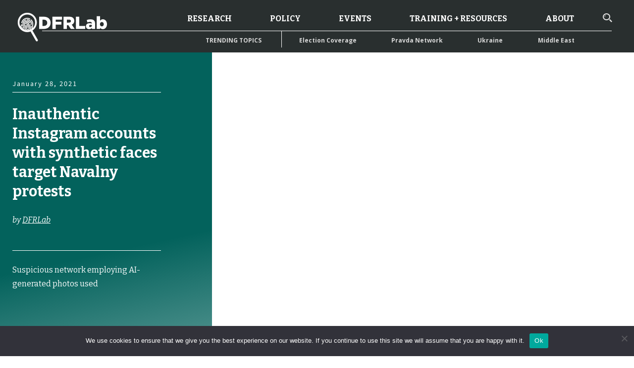

--- FILE ---
content_type: text/html; charset=UTF-8
request_url: https://dfrlab.org/2021/01/28/inauthentic-instagram-accounts-with-synthetic-faces-target-navalny-protests/
body_size: 59096
content:

<!DOCTYPE html>
<html lang="en-US">
<head>
	<meta charset="UTF-8"><script type="text/javascript">(window.NREUM||(NREUM={})).init={privacy:{cookies_enabled:true},ajax:{deny_list:["bam.nr-data.net"]},feature_flags:["soft_nav"],distributed_tracing:{enabled:true}};(window.NREUM||(NREUM={})).loader_config={agentID:"1386092497",accountID:"4015753",trustKey:"66686",xpid:"UAYGVFFWCxABVllbBgQOU1UH",licenseKey:"NRJS-7d9c53af9425c732ede",applicationID:"1289159516",browserID:"1386092497"};;/*! For license information please see nr-loader-spa-1.308.0.min.js.LICENSE.txt */
(()=>{var e,t,r={384:(e,t,r)=>{"use strict";r.d(t,{NT:()=>a,US:()=>u,Zm:()=>o,bQ:()=>d,dV:()=>c,pV:()=>l});var n=r(6154),i=r(1863),s=r(1910);const a={beacon:"bam.nr-data.net",errorBeacon:"bam.nr-data.net"};function o(){return n.gm.NREUM||(n.gm.NREUM={}),void 0===n.gm.newrelic&&(n.gm.newrelic=n.gm.NREUM),n.gm.NREUM}function c(){let e=o();return e.o||(e.o={ST:n.gm.setTimeout,SI:n.gm.setImmediate||n.gm.setInterval,CT:n.gm.clearTimeout,XHR:n.gm.XMLHttpRequest,REQ:n.gm.Request,EV:n.gm.Event,PR:n.gm.Promise,MO:n.gm.MutationObserver,FETCH:n.gm.fetch,WS:n.gm.WebSocket},(0,s.i)(...Object.values(e.o))),e}function d(e,t){let r=o();r.initializedAgents??={},t.initializedAt={ms:(0,i.t)(),date:new Date},r.initializedAgents[e]=t}function u(e,t){o()[e]=t}function l(){return function(){let e=o();const t=e.info||{};e.info={beacon:a.beacon,errorBeacon:a.errorBeacon,...t}}(),function(){let e=o();const t=e.init||{};e.init={...t}}(),c(),function(){let e=o();const t=e.loader_config||{};e.loader_config={...t}}(),o()}},782:(e,t,r)=>{"use strict";r.d(t,{T:()=>n});const n=r(860).K7.pageViewTiming},860:(e,t,r)=>{"use strict";r.d(t,{$J:()=>u,K7:()=>c,P3:()=>d,XX:()=>i,Yy:()=>o,df:()=>s,qY:()=>n,v4:()=>a});const n="events",i="jserrors",s="browser/blobs",a="rum",o="browser/logs",c={ajax:"ajax",genericEvents:"generic_events",jserrors:i,logging:"logging",metrics:"metrics",pageAction:"page_action",pageViewEvent:"page_view_event",pageViewTiming:"page_view_timing",sessionReplay:"session_replay",sessionTrace:"session_trace",softNav:"soft_navigations",spa:"spa"},d={[c.pageViewEvent]:1,[c.pageViewTiming]:2,[c.metrics]:3,[c.jserrors]:4,[c.spa]:5,[c.ajax]:6,[c.sessionTrace]:7,[c.softNav]:8,[c.sessionReplay]:9,[c.logging]:10,[c.genericEvents]:11},u={[c.pageViewEvent]:a,[c.pageViewTiming]:n,[c.ajax]:n,[c.spa]:n,[c.softNav]:n,[c.metrics]:i,[c.jserrors]:i,[c.sessionTrace]:s,[c.sessionReplay]:s,[c.logging]:o,[c.genericEvents]:"ins"}},944:(e,t,r)=>{"use strict";r.d(t,{R:()=>i});var n=r(3241);function i(e,t){"function"==typeof console.debug&&(console.debug("New Relic Warning: https://github.com/newrelic/newrelic-browser-agent/blob/main/docs/warning-codes.md#".concat(e),t),(0,n.W)({agentIdentifier:null,drained:null,type:"data",name:"warn",feature:"warn",data:{code:e,secondary:t}}))}},993:(e,t,r)=>{"use strict";r.d(t,{A$:()=>s,ET:()=>a,TZ:()=>o,p_:()=>i});var n=r(860);const i={ERROR:"ERROR",WARN:"WARN",INFO:"INFO",DEBUG:"DEBUG",TRACE:"TRACE"},s={OFF:0,ERROR:1,WARN:2,INFO:3,DEBUG:4,TRACE:5},a="log",o=n.K7.logging},1541:(e,t,r)=>{"use strict";r.d(t,{U:()=>i,f:()=>n});const n={MFE:"MFE",BA:"BA"};function i(e,t){if(2!==t?.harvestEndpointVersion)return{};const r=t.agentRef.runtime.appMetadata.agents[0].entityGuid;return e?{"source.id":e.id,"source.name":e.name,"source.type":e.type,"parent.id":e.parent?.id||r,"parent.type":e.parent?.type||n.BA}:{"entity.guid":r,appId:t.agentRef.info.applicationID}}},1687:(e,t,r)=>{"use strict";r.d(t,{Ak:()=>d,Ze:()=>h,x3:()=>u});var n=r(3241),i=r(7836),s=r(3606),a=r(860),o=r(2646);const c={};function d(e,t){const r={staged:!1,priority:a.P3[t]||0};l(e),c[e].get(t)||c[e].set(t,r)}function u(e,t){e&&c[e]&&(c[e].get(t)&&c[e].delete(t),p(e,t,!1),c[e].size&&f(e))}function l(e){if(!e)throw new Error("agentIdentifier required");c[e]||(c[e]=new Map)}function h(e="",t="feature",r=!1){if(l(e),!e||!c[e].get(t)||r)return p(e,t);c[e].get(t).staged=!0,f(e)}function f(e){const t=Array.from(c[e]);t.every(([e,t])=>t.staged)&&(t.sort((e,t)=>e[1].priority-t[1].priority),t.forEach(([t])=>{c[e].delete(t),p(e,t)}))}function p(e,t,r=!0){const a=e?i.ee.get(e):i.ee,c=s.i.handlers;if(!a.aborted&&a.backlog&&c){if((0,n.W)({agentIdentifier:e,type:"lifecycle",name:"drain",feature:t}),r){const e=a.backlog[t],r=c[t];if(r){for(let t=0;e&&t<e.length;++t)g(e[t],r);Object.entries(r).forEach(([e,t])=>{Object.values(t||{}).forEach(t=>{t[0]?.on&&t[0]?.context()instanceof o.y&&t[0].on(e,t[1])})})}}a.isolatedBacklog||delete c[t],a.backlog[t]=null,a.emit("drain-"+t,[])}}function g(e,t){var r=e[1];Object.values(t[r]||{}).forEach(t=>{var r=e[0];if(t[0]===r){var n=t[1],i=e[3],s=e[2];n.apply(i,s)}})}},1738:(e,t,r)=>{"use strict";r.d(t,{U:()=>f,Y:()=>h});var n=r(3241),i=r(9908),s=r(1863),a=r(944),o=r(5701),c=r(3969),d=r(8362),u=r(860),l=r(4261);function h(e,t,r,s){const h=s||r;!h||h[e]&&h[e]!==d.d.prototype[e]||(h[e]=function(){(0,i.p)(c.xV,["API/"+e+"/called"],void 0,u.K7.metrics,r.ee),(0,n.W)({agentIdentifier:r.agentIdentifier,drained:!!o.B?.[r.agentIdentifier],type:"data",name:"api",feature:l.Pl+e,data:{}});try{return t.apply(this,arguments)}catch(e){(0,a.R)(23,e)}})}function f(e,t,r,n,a){const o=e.info;null===r?delete o.jsAttributes[t]:o.jsAttributes[t]=r,(a||null===r)&&(0,i.p)(l.Pl+n,[(0,s.t)(),t,r],void 0,"session",e.ee)}},1741:(e,t,r)=>{"use strict";r.d(t,{W:()=>s});var n=r(944),i=r(4261);class s{#e(e,...t){if(this[e]!==s.prototype[e])return this[e](...t);(0,n.R)(35,e)}addPageAction(e,t){return this.#e(i.hG,e,t)}register(e){return this.#e(i.eY,e)}recordCustomEvent(e,t){return this.#e(i.fF,e,t)}setPageViewName(e,t){return this.#e(i.Fw,e,t)}setCustomAttribute(e,t,r){return this.#e(i.cD,e,t,r)}noticeError(e,t){return this.#e(i.o5,e,t)}setUserId(e,t=!1){return this.#e(i.Dl,e,t)}setApplicationVersion(e){return this.#e(i.nb,e)}setErrorHandler(e){return this.#e(i.bt,e)}addRelease(e,t){return this.#e(i.k6,e,t)}log(e,t){return this.#e(i.$9,e,t)}start(){return this.#e(i.d3)}finished(e){return this.#e(i.BL,e)}recordReplay(){return this.#e(i.CH)}pauseReplay(){return this.#e(i.Tb)}addToTrace(e){return this.#e(i.U2,e)}setCurrentRouteName(e){return this.#e(i.PA,e)}interaction(e){return this.#e(i.dT,e)}wrapLogger(e,t,r){return this.#e(i.Wb,e,t,r)}measure(e,t){return this.#e(i.V1,e,t)}consent(e){return this.#e(i.Pv,e)}}},1863:(e,t,r)=>{"use strict";function n(){return Math.floor(performance.now())}r.d(t,{t:()=>n})},1910:(e,t,r)=>{"use strict";r.d(t,{i:()=>s});var n=r(944);const i=new Map;function s(...e){return e.every(e=>{if(i.has(e))return i.get(e);const t="function"==typeof e?e.toString():"",r=t.includes("[native code]"),s=t.includes("nrWrapper");return r||s||(0,n.R)(64,e?.name||t),i.set(e,r),r})}},2555:(e,t,r)=>{"use strict";r.d(t,{D:()=>o,f:()=>a});var n=r(384),i=r(8122);const s={beacon:n.NT.beacon,errorBeacon:n.NT.errorBeacon,licenseKey:void 0,applicationID:void 0,sa:void 0,queueTime:void 0,applicationTime:void 0,ttGuid:void 0,user:void 0,account:void 0,product:void 0,extra:void 0,jsAttributes:{},userAttributes:void 0,atts:void 0,transactionName:void 0,tNamePlain:void 0};function a(e){try{return!!e.licenseKey&&!!e.errorBeacon&&!!e.applicationID}catch(e){return!1}}const o=e=>(0,i.a)(e,s)},2614:(e,t,r)=>{"use strict";r.d(t,{BB:()=>a,H3:()=>n,g:()=>d,iL:()=>c,tS:()=>o,uh:()=>i,wk:()=>s});const n="NRBA",i="SESSION",s=144e5,a=18e5,o={STARTED:"session-started",PAUSE:"session-pause",RESET:"session-reset",RESUME:"session-resume",UPDATE:"session-update"},c={SAME_TAB:"same-tab",CROSS_TAB:"cross-tab"},d={OFF:0,FULL:1,ERROR:2}},2646:(e,t,r)=>{"use strict";r.d(t,{y:()=>n});class n{constructor(e){this.contextId=e}}},2843:(e,t,r)=>{"use strict";r.d(t,{G:()=>s,u:()=>i});var n=r(3878);function i(e,t=!1,r,i){(0,n.DD)("visibilitychange",function(){if(t)return void("hidden"===document.visibilityState&&e());e(document.visibilityState)},r,i)}function s(e,t,r){(0,n.sp)("pagehide",e,t,r)}},3241:(e,t,r)=>{"use strict";r.d(t,{W:()=>s});var n=r(6154);const i="newrelic";function s(e={}){try{n.gm.dispatchEvent(new CustomEvent(i,{detail:e}))}catch(e){}}},3304:(e,t,r)=>{"use strict";r.d(t,{A:()=>s});var n=r(7836);const i=()=>{const e=new WeakSet;return(t,r)=>{if("object"==typeof r&&null!==r){if(e.has(r))return;e.add(r)}return r}};function s(e){try{return JSON.stringify(e,i())??""}catch(e){try{n.ee.emit("internal-error",[e])}catch(e){}return""}}},3333:(e,t,r)=>{"use strict";r.d(t,{$v:()=>u,TZ:()=>n,Xh:()=>c,Zp:()=>i,kd:()=>d,mq:()=>o,nf:()=>a,qN:()=>s});const n=r(860).K7.genericEvents,i=["auxclick","click","copy","keydown","paste","scrollend"],s=["focus","blur"],a=4,o=1e3,c=2e3,d=["PageAction","UserAction","BrowserPerformance"],u={RESOURCES:"experimental.resources",REGISTER:"register"}},3434:(e,t,r)=>{"use strict";r.d(t,{Jt:()=>s,YM:()=>d});var n=r(7836),i=r(5607);const s="nr@original:".concat(i.W),a=50;var o=Object.prototype.hasOwnProperty,c=!1;function d(e,t){return e||(e=n.ee),r.inPlace=function(e,t,n,i,s){n||(n="");const a="-"===n.charAt(0);for(let o=0;o<t.length;o++){const c=t[o],d=e[c];l(d)||(e[c]=r(d,a?c+n:n,i,c,s))}},r.flag=s,r;function r(t,r,n,c,d){return l(t)?t:(r||(r=""),nrWrapper[s]=t,function(e,t,r){if(Object.defineProperty&&Object.keys)try{return Object.keys(e).forEach(function(r){Object.defineProperty(t,r,{get:function(){return e[r]},set:function(t){return e[r]=t,t}})}),t}catch(e){u([e],r)}for(var n in e)o.call(e,n)&&(t[n]=e[n])}(t,nrWrapper,e),nrWrapper);function nrWrapper(){var s,o,l,h;let f;try{o=this,s=[...arguments],l="function"==typeof n?n(s,o):n||{}}catch(t){u([t,"",[s,o,c],l],e)}i(r+"start",[s,o,c],l,d);const p=performance.now();let g;try{return h=t.apply(o,s),g=performance.now(),h}catch(e){throw g=performance.now(),i(r+"err",[s,o,e],l,d),f=e,f}finally{const e=g-p,t={start:p,end:g,duration:e,isLongTask:e>=a,methodName:c,thrownError:f};t.isLongTask&&i("long-task",[t,o],l,d),i(r+"end",[s,o,h],l,d)}}}function i(r,n,i,s){if(!c||t){var a=c;c=!0;try{e.emit(r,n,i,t,s)}catch(t){u([t,r,n,i],e)}c=a}}}function u(e,t){t||(t=n.ee);try{t.emit("internal-error",e)}catch(e){}}function l(e){return!(e&&"function"==typeof e&&e.apply&&!e[s])}},3606:(e,t,r)=>{"use strict";r.d(t,{i:()=>s});var n=r(9908);s.on=a;var i=s.handlers={};function s(e,t,r,s){a(s||n.d,i,e,t,r)}function a(e,t,r,i,s){s||(s="feature"),e||(e=n.d);var a=t[s]=t[s]||{};(a[r]=a[r]||[]).push([e,i])}},3738:(e,t,r)=>{"use strict";r.d(t,{He:()=>i,Kp:()=>o,Lc:()=>d,Rz:()=>u,TZ:()=>n,bD:()=>s,d3:()=>a,jx:()=>l,sl:()=>h,uP:()=>c});const n=r(860).K7.sessionTrace,i="bstResource",s="resource",a="-start",o="-end",c="fn"+a,d="fn"+o,u="pushState",l=1e3,h=3e4},3785:(e,t,r)=>{"use strict";r.d(t,{R:()=>c,b:()=>d});var n=r(9908),i=r(1863),s=r(860),a=r(3969),o=r(993);function c(e,t,r={},c=o.p_.INFO,d=!0,u,l=(0,i.t)()){(0,n.p)(a.xV,["API/logging/".concat(c.toLowerCase(),"/called")],void 0,s.K7.metrics,e),(0,n.p)(o.ET,[l,t,r,c,d,u],void 0,s.K7.logging,e)}function d(e){return"string"==typeof e&&Object.values(o.p_).some(t=>t===e.toUpperCase().trim())}},3878:(e,t,r)=>{"use strict";function n(e,t){return{capture:e,passive:!1,signal:t}}function i(e,t,r=!1,i){window.addEventListener(e,t,n(r,i))}function s(e,t,r=!1,i){document.addEventListener(e,t,n(r,i))}r.d(t,{DD:()=>s,jT:()=>n,sp:()=>i})},3962:(e,t,r)=>{"use strict";r.d(t,{AM:()=>a,O2:()=>l,OV:()=>s,Qu:()=>h,TZ:()=>c,ih:()=>f,pP:()=>o,t1:()=>u,tC:()=>i,wD:()=>d});var n=r(860);const i=["click","keydown","submit"],s="popstate",a="api",o="initialPageLoad",c=n.K7.softNav,d=5e3,u=500,l={INITIAL_PAGE_LOAD:"",ROUTE_CHANGE:1,UNSPECIFIED:2},h={INTERACTION:1,AJAX:2,CUSTOM_END:3,CUSTOM_TRACER:4},f={IP:"in progress",PF:"pending finish",FIN:"finished",CAN:"cancelled"}},3969:(e,t,r)=>{"use strict";r.d(t,{TZ:()=>n,XG:()=>o,rs:()=>i,xV:()=>a,z_:()=>s});const n=r(860).K7.metrics,i="sm",s="cm",a="storeSupportabilityMetrics",o="storeEventMetrics"},4234:(e,t,r)=>{"use strict";r.d(t,{W:()=>s});var n=r(7836),i=r(1687);class s{constructor(e,t){this.agentIdentifier=e,this.ee=n.ee.get(e),this.featureName=t,this.blocked=!1}deregisterDrain(){(0,i.x3)(this.agentIdentifier,this.featureName)}}},4261:(e,t,r)=>{"use strict";r.d(t,{$9:()=>u,BL:()=>c,CH:()=>p,Dl:()=>R,Fw:()=>w,PA:()=>v,Pl:()=>n,Pv:()=>A,Tb:()=>h,U2:()=>a,V1:()=>E,Wb:()=>T,bt:()=>y,cD:()=>b,d3:()=>x,dT:()=>d,eY:()=>g,fF:()=>f,hG:()=>s,hw:()=>i,k6:()=>o,nb:()=>m,o5:()=>l});const n="api-",i=n+"ixn-",s="addPageAction",a="addToTrace",o="addRelease",c="finished",d="interaction",u="log",l="noticeError",h="pauseReplay",f="recordCustomEvent",p="recordReplay",g="register",m="setApplicationVersion",v="setCurrentRouteName",b="setCustomAttribute",y="setErrorHandler",w="setPageViewName",R="setUserId",x="start",T="wrapLogger",E="measure",A="consent"},5205:(e,t,r)=>{"use strict";r.d(t,{j:()=>S});var n=r(384),i=r(1741);var s=r(2555),a=r(3333);const o=e=>{if(!e||"string"!=typeof e)return!1;try{document.createDocumentFragment().querySelector(e)}catch{return!1}return!0};var c=r(2614),d=r(944),u=r(8122);const l="[data-nr-mask]",h=e=>(0,u.a)(e,(()=>{const e={feature_flags:[],experimental:{allow_registered_children:!1,resources:!1},mask_selector:"*",block_selector:"[data-nr-block]",mask_input_options:{color:!1,date:!1,"datetime-local":!1,email:!1,month:!1,number:!1,range:!1,search:!1,tel:!1,text:!1,time:!1,url:!1,week:!1,textarea:!1,select:!1,password:!0}};return{ajax:{deny_list:void 0,block_internal:!0,enabled:!0,autoStart:!0},api:{get allow_registered_children(){return e.feature_flags.includes(a.$v.REGISTER)||e.experimental.allow_registered_children},set allow_registered_children(t){e.experimental.allow_registered_children=t},duplicate_registered_data:!1},browser_consent_mode:{enabled:!1},distributed_tracing:{enabled:void 0,exclude_newrelic_header:void 0,cors_use_newrelic_header:void 0,cors_use_tracecontext_headers:void 0,allowed_origins:void 0},get feature_flags(){return e.feature_flags},set feature_flags(t){e.feature_flags=t},generic_events:{enabled:!0,autoStart:!0},harvest:{interval:30},jserrors:{enabled:!0,autoStart:!0},logging:{enabled:!0,autoStart:!0},metrics:{enabled:!0,autoStart:!0},obfuscate:void 0,page_action:{enabled:!0},page_view_event:{enabled:!0,autoStart:!0},page_view_timing:{enabled:!0,autoStart:!0},performance:{capture_marks:!1,capture_measures:!1,capture_detail:!0,resources:{get enabled(){return e.feature_flags.includes(a.$v.RESOURCES)||e.experimental.resources},set enabled(t){e.experimental.resources=t},asset_types:[],first_party_domains:[],ignore_newrelic:!0}},privacy:{cookies_enabled:!0},proxy:{assets:void 0,beacon:void 0},session:{expiresMs:c.wk,inactiveMs:c.BB},session_replay:{autoStart:!0,enabled:!1,preload:!1,sampling_rate:10,error_sampling_rate:100,collect_fonts:!1,inline_images:!1,fix_stylesheets:!0,mask_all_inputs:!0,get mask_text_selector(){return e.mask_selector},set mask_text_selector(t){o(t)?e.mask_selector="".concat(t,",").concat(l):""===t||null===t?e.mask_selector=l:(0,d.R)(5,t)},get block_class(){return"nr-block"},get ignore_class(){return"nr-ignore"},get mask_text_class(){return"nr-mask"},get block_selector(){return e.block_selector},set block_selector(t){o(t)?e.block_selector+=",".concat(t):""!==t&&(0,d.R)(6,t)},get mask_input_options(){return e.mask_input_options},set mask_input_options(t){t&&"object"==typeof t?e.mask_input_options={...t,password:!0}:(0,d.R)(7,t)}},session_trace:{enabled:!0,autoStart:!0},soft_navigations:{enabled:!0,autoStart:!0},spa:{enabled:!0,autoStart:!0},ssl:void 0,user_actions:{enabled:!0,elementAttributes:["id","className","tagName","type"]}}})());var f=r(6154),p=r(9324);let g=0;const m={buildEnv:p.F3,distMethod:p.Xs,version:p.xv,originTime:f.WN},v={consented:!1},b={appMetadata:{},get consented(){return this.session?.state?.consent||v.consented},set consented(e){v.consented=e},customTransaction:void 0,denyList:void 0,disabled:!1,harvester:void 0,isolatedBacklog:!1,isRecording:!1,loaderType:void 0,maxBytes:3e4,obfuscator:void 0,onerror:void 0,ptid:void 0,releaseIds:{},session:void 0,timeKeeper:void 0,registeredEntities:[],jsAttributesMetadata:{bytes:0},get harvestCount(){return++g}},y=e=>{const t=(0,u.a)(e,b),r=Object.keys(m).reduce((e,t)=>(e[t]={value:m[t],writable:!1,configurable:!0,enumerable:!0},e),{});return Object.defineProperties(t,r)};var w=r(5701);const R=e=>{const t=e.startsWith("http");e+="/",r.p=t?e:"https://"+e};var x=r(7836),T=r(3241);const E={accountID:void 0,trustKey:void 0,agentID:void 0,licenseKey:void 0,applicationID:void 0,xpid:void 0},A=e=>(0,u.a)(e,E),_=new Set;function S(e,t={},r,a){let{init:o,info:c,loader_config:d,runtime:u={},exposed:l=!0}=t;if(!c){const e=(0,n.pV)();o=e.init,c=e.info,d=e.loader_config}e.init=h(o||{}),e.loader_config=A(d||{}),c.jsAttributes??={},f.bv&&(c.jsAttributes.isWorker=!0),e.info=(0,s.D)(c);const p=e.init,g=[c.beacon,c.errorBeacon];_.has(e.agentIdentifier)||(p.proxy.assets&&(R(p.proxy.assets),g.push(p.proxy.assets)),p.proxy.beacon&&g.push(p.proxy.beacon),e.beacons=[...g],function(e){const t=(0,n.pV)();Object.getOwnPropertyNames(i.W.prototype).forEach(r=>{const n=i.W.prototype[r];if("function"!=typeof n||"constructor"===n)return;let s=t[r];e[r]&&!1!==e.exposed&&"micro-agent"!==e.runtime?.loaderType&&(t[r]=(...t)=>{const n=e[r](...t);return s?s(...t):n})})}(e),(0,n.US)("activatedFeatures",w.B)),u.denyList=[...p.ajax.deny_list||[],...p.ajax.block_internal?g:[]],u.ptid=e.agentIdentifier,u.loaderType=r,e.runtime=y(u),_.has(e.agentIdentifier)||(e.ee=x.ee.get(e.agentIdentifier),e.exposed=l,(0,T.W)({agentIdentifier:e.agentIdentifier,drained:!!w.B?.[e.agentIdentifier],type:"lifecycle",name:"initialize",feature:void 0,data:e.config})),_.add(e.agentIdentifier)}},5270:(e,t,r)=>{"use strict";r.d(t,{Aw:()=>a,SR:()=>s,rF:()=>o});var n=r(384),i=r(7767);function s(e){return!!(0,n.dV)().o.MO&&(0,i.V)(e)&&!0===e?.session_trace.enabled}function a(e){return!0===e?.session_replay.preload&&s(e)}function o(e,t){try{if("string"==typeof t?.type){if("password"===t.type.toLowerCase())return"*".repeat(e?.length||0);if(void 0!==t?.dataset?.nrUnmask||t?.classList?.contains("nr-unmask"))return e}}catch(e){}return"string"==typeof e?e.replace(/[\S]/g,"*"):"*".repeat(e?.length||0)}},5289:(e,t,r)=>{"use strict";r.d(t,{GG:()=>a,Qr:()=>c,sB:()=>o});var n=r(3878),i=r(6389);function s(){return"undefined"==typeof document||"complete"===document.readyState}function a(e,t){if(s())return e();const r=(0,i.J)(e),a=setInterval(()=>{s()&&(clearInterval(a),r())},500);(0,n.sp)("load",r,t)}function o(e){if(s())return e();(0,n.DD)("DOMContentLoaded",e)}function c(e){if(s())return e();(0,n.sp)("popstate",e)}},5607:(e,t,r)=>{"use strict";r.d(t,{W:()=>n});const n=(0,r(9566).bz)()},5701:(e,t,r)=>{"use strict";r.d(t,{B:()=>s,t:()=>a});var n=r(3241);const i=new Set,s={};function a(e,t){const r=t.agentIdentifier;s[r]??={},e&&"object"==typeof e&&(i.has(r)||(t.ee.emit("rumresp",[e]),s[r]=e,i.add(r),(0,n.W)({agentIdentifier:r,loaded:!0,drained:!0,type:"lifecycle",name:"load",feature:void 0,data:e})))}},6154:(e,t,r)=>{"use strict";r.d(t,{OF:()=>d,RI:()=>i,WN:()=>h,bv:()=>s,eN:()=>f,gm:()=>a,lR:()=>l,m:()=>c,mw:()=>o,sb:()=>u});var n=r(1863);const i="undefined"!=typeof window&&!!window.document,s="undefined"!=typeof WorkerGlobalScope&&("undefined"!=typeof self&&self instanceof WorkerGlobalScope&&self.navigator instanceof WorkerNavigator||"undefined"!=typeof globalThis&&globalThis instanceof WorkerGlobalScope&&globalThis.navigator instanceof WorkerNavigator),a=i?window:"undefined"!=typeof WorkerGlobalScope&&("undefined"!=typeof self&&self instanceof WorkerGlobalScope&&self||"undefined"!=typeof globalThis&&globalThis instanceof WorkerGlobalScope&&globalThis),o=Boolean("hidden"===a?.document?.visibilityState),c=""+a?.location,d=/iPad|iPhone|iPod/.test(a.navigator?.userAgent),u=d&&"undefined"==typeof SharedWorker,l=(()=>{const e=a.navigator?.userAgent?.match(/Firefox[/\s](\d+\.\d+)/);return Array.isArray(e)&&e.length>=2?+e[1]:0})(),h=Date.now()-(0,n.t)(),f=()=>"undefined"!=typeof PerformanceNavigationTiming&&a?.performance?.getEntriesByType("navigation")?.[0]?.responseStart},6344:(e,t,r)=>{"use strict";r.d(t,{BB:()=>u,Qb:()=>l,TZ:()=>i,Ug:()=>a,Vh:()=>s,_s:()=>o,bc:()=>d,yP:()=>c});var n=r(2614);const i=r(860).K7.sessionReplay,s="errorDuringReplay",a=.12,o={DomContentLoaded:0,Load:1,FullSnapshot:2,IncrementalSnapshot:3,Meta:4,Custom:5},c={[n.g.ERROR]:15e3,[n.g.FULL]:3e5,[n.g.OFF]:0},d={RESET:{message:"Session was reset",sm:"Reset"},IMPORT:{message:"Recorder failed to import",sm:"Import"},TOO_MANY:{message:"429: Too Many Requests",sm:"Too-Many"},TOO_BIG:{message:"Payload was too large",sm:"Too-Big"},CROSS_TAB:{message:"Session Entity was set to OFF on another tab",sm:"Cross-Tab"},ENTITLEMENTS:{message:"Session Replay is not allowed and will not be started",sm:"Entitlement"}},u=5e3,l={API:"api",RESUME:"resume",SWITCH_TO_FULL:"switchToFull",INITIALIZE:"initialize",PRELOAD:"preload"}},6389:(e,t,r)=>{"use strict";function n(e,t=500,r={}){const n=r?.leading||!1;let i;return(...r)=>{n&&void 0===i&&(e.apply(this,r),i=setTimeout(()=>{i=clearTimeout(i)},t)),n||(clearTimeout(i),i=setTimeout(()=>{e.apply(this,r)},t))}}function i(e){let t=!1;return(...r)=>{t||(t=!0,e.apply(this,r))}}r.d(t,{J:()=>i,s:()=>n})},6630:(e,t,r)=>{"use strict";r.d(t,{T:()=>n});const n=r(860).K7.pageViewEvent},6774:(e,t,r)=>{"use strict";r.d(t,{T:()=>n});const n=r(860).K7.jserrors},7295:(e,t,r)=>{"use strict";r.d(t,{Xv:()=>a,gX:()=>i,iW:()=>s});var n=[];function i(e){if(!e||s(e))return!1;if(0===n.length)return!0;if("*"===n[0].hostname)return!1;for(var t=0;t<n.length;t++){var r=n[t];if(r.hostname.test(e.hostname)&&r.pathname.test(e.pathname))return!1}return!0}function s(e){return void 0===e.hostname}function a(e){if(n=[],e&&e.length)for(var t=0;t<e.length;t++){let r=e[t];if(!r)continue;if("*"===r)return void(n=[{hostname:"*"}]);0===r.indexOf("http://")?r=r.substring(7):0===r.indexOf("https://")&&(r=r.substring(8));const i=r.indexOf("/");let s,a;i>0?(s=r.substring(0,i),a=r.substring(i)):(s=r,a="*");let[c]=s.split(":");n.push({hostname:o(c),pathname:o(a,!0)})}}function o(e,t=!1){const r=e.replace(/[.+?^${}()|[\]\\]/g,e=>"\\"+e).replace(/\*/g,".*?");return new RegExp((t?"^":"")+r+"$")}},7485:(e,t,r)=>{"use strict";r.d(t,{D:()=>i});var n=r(6154);function i(e){if(0===(e||"").indexOf("data:"))return{protocol:"data"};try{const t=new URL(e,location.href),r={port:t.port,hostname:t.hostname,pathname:t.pathname,search:t.search,protocol:t.protocol.slice(0,t.protocol.indexOf(":")),sameOrigin:t.protocol===n.gm?.location?.protocol&&t.host===n.gm?.location?.host};return r.port&&""!==r.port||("http:"===t.protocol&&(r.port="80"),"https:"===t.protocol&&(r.port="443")),r.pathname&&""!==r.pathname?r.pathname.startsWith("/")||(r.pathname="/".concat(r.pathname)):r.pathname="/",r}catch(e){return{}}}},7699:(e,t,r)=>{"use strict";r.d(t,{It:()=>s,KC:()=>o,No:()=>i,qh:()=>a});var n=r(860);const i=16e3,s=1e6,a="SESSION_ERROR",o={[n.K7.logging]:!0,[n.K7.genericEvents]:!1,[n.K7.jserrors]:!1,[n.K7.ajax]:!1}},7767:(e,t,r)=>{"use strict";r.d(t,{V:()=>i});var n=r(6154);const i=e=>n.RI&&!0===e?.privacy.cookies_enabled},7836:(e,t,r)=>{"use strict";r.d(t,{P:()=>o,ee:()=>c});var n=r(384),i=r(8990),s=r(2646),a=r(5607);const o="nr@context:".concat(a.W),c=function e(t,r){var n={},a={},u={},l=!1;try{l=16===r.length&&d.initializedAgents?.[r]?.runtime.isolatedBacklog}catch(e){}var h={on:p,addEventListener:p,removeEventListener:function(e,t){var r=n[e];if(!r)return;for(var i=0;i<r.length;i++)r[i]===t&&r.splice(i,1)},emit:function(e,r,n,i,s){!1!==s&&(s=!0);if(c.aborted&&!i)return;t&&s&&t.emit(e,r,n);var o=f(n);g(e).forEach(e=>{e.apply(o,r)});var d=v()[a[e]];d&&d.push([h,e,r,o]);return o},get:m,listeners:g,context:f,buffer:function(e,t){const r=v();if(t=t||"feature",h.aborted)return;Object.entries(e||{}).forEach(([e,n])=>{a[n]=t,t in r||(r[t]=[])})},abort:function(){h._aborted=!0,Object.keys(h.backlog).forEach(e=>{delete h.backlog[e]})},isBuffering:function(e){return!!v()[a[e]]},debugId:r,backlog:l?{}:t&&"object"==typeof t.backlog?t.backlog:{},isolatedBacklog:l};return Object.defineProperty(h,"aborted",{get:()=>{let e=h._aborted||!1;return e||(t&&(e=t.aborted),e)}}),h;function f(e){return e&&e instanceof s.y?e:e?(0,i.I)(e,o,()=>new s.y(o)):new s.y(o)}function p(e,t){n[e]=g(e).concat(t)}function g(e){return n[e]||[]}function m(t){return u[t]=u[t]||e(h,t)}function v(){return h.backlog}}(void 0,"globalEE"),d=(0,n.Zm)();d.ee||(d.ee=c)},8122:(e,t,r)=>{"use strict";r.d(t,{a:()=>i});var n=r(944);function i(e,t){try{if(!e||"object"!=typeof e)return(0,n.R)(3);if(!t||"object"!=typeof t)return(0,n.R)(4);const r=Object.create(Object.getPrototypeOf(t),Object.getOwnPropertyDescriptors(t)),s=0===Object.keys(r).length?e:r;for(let a in s)if(void 0!==e[a])try{if(null===e[a]){r[a]=null;continue}Array.isArray(e[a])&&Array.isArray(t[a])?r[a]=Array.from(new Set([...e[a],...t[a]])):"object"==typeof e[a]&&"object"==typeof t[a]?r[a]=i(e[a],t[a]):r[a]=e[a]}catch(e){r[a]||(0,n.R)(1,e)}return r}catch(e){(0,n.R)(2,e)}}},8139:(e,t,r)=>{"use strict";r.d(t,{u:()=>h});var n=r(7836),i=r(3434),s=r(8990),a=r(6154);const o={},c=a.gm.XMLHttpRequest,d="addEventListener",u="removeEventListener",l="nr@wrapped:".concat(n.P);function h(e){var t=function(e){return(e||n.ee).get("events")}(e);if(o[t.debugId]++)return t;o[t.debugId]=1;var r=(0,i.YM)(t,!0);function h(e){r.inPlace(e,[d,u],"-",p)}function p(e,t){return e[1]}return"getPrototypeOf"in Object&&(a.RI&&f(document,h),c&&f(c.prototype,h),f(a.gm,h)),t.on(d+"-start",function(e,t){var n=e[1];if(null!==n&&("function"==typeof n||"object"==typeof n)&&"newrelic"!==e[0]){var i=(0,s.I)(n,l,function(){var e={object:function(){if("function"!=typeof n.handleEvent)return;return n.handleEvent.apply(n,arguments)},function:n}[typeof n];return e?r(e,"fn-",null,e.name||"anonymous"):n});this.wrapped=e[1]=i}}),t.on(u+"-start",function(e){e[1]=this.wrapped||e[1]}),t}function f(e,t,...r){let n=e;for(;"object"==typeof n&&!Object.prototype.hasOwnProperty.call(n,d);)n=Object.getPrototypeOf(n);n&&t(n,...r)}},8362:(e,t,r)=>{"use strict";r.d(t,{d:()=>s});var n=r(9566),i=r(1741);class s extends i.W{agentIdentifier=(0,n.LA)(16)}},8374:(e,t,r)=>{r.nc=(()=>{try{return document?.currentScript?.nonce}catch(e){}return""})()},8990:(e,t,r)=>{"use strict";r.d(t,{I:()=>i});var n=Object.prototype.hasOwnProperty;function i(e,t,r){if(n.call(e,t))return e[t];var i=r();if(Object.defineProperty&&Object.keys)try{return Object.defineProperty(e,t,{value:i,writable:!0,enumerable:!1}),i}catch(e){}return e[t]=i,i}},9119:(e,t,r)=>{"use strict";r.d(t,{L:()=>s});var n=/([^?#]*)[^#]*(#[^?]*|$).*/,i=/([^?#]*)().*/;function s(e,t){return e?e.replace(t?n:i,"$1$2"):e}},9300:(e,t,r)=>{"use strict";r.d(t,{T:()=>n});const n=r(860).K7.ajax},9324:(e,t,r)=>{"use strict";r.d(t,{AJ:()=>a,F3:()=>i,Xs:()=>s,Yq:()=>o,xv:()=>n});const n="1.308.0",i="PROD",s="CDN",a="@newrelic/rrweb",o="1.0.1"},9566:(e,t,r)=>{"use strict";r.d(t,{LA:()=>o,ZF:()=>c,bz:()=>a,el:()=>d});var n=r(6154);const i="xxxxxxxx-xxxx-4xxx-yxxx-xxxxxxxxxxxx";function s(e,t){return e?15&e[t]:16*Math.random()|0}function a(){const e=n.gm?.crypto||n.gm?.msCrypto;let t,r=0;return e&&e.getRandomValues&&(t=e.getRandomValues(new Uint8Array(30))),i.split("").map(e=>"x"===e?s(t,r++).toString(16):"y"===e?(3&s()|8).toString(16):e).join("")}function o(e){const t=n.gm?.crypto||n.gm?.msCrypto;let r,i=0;t&&t.getRandomValues&&(r=t.getRandomValues(new Uint8Array(e)));const a=[];for(var o=0;o<e;o++)a.push(s(r,i++).toString(16));return a.join("")}function c(){return o(16)}function d(){return o(32)}},9908:(e,t,r)=>{"use strict";r.d(t,{d:()=>n,p:()=>i});var n=r(7836).ee.get("handle");function i(e,t,r,i,s){s?(s.buffer([e],i),s.emit(e,t,r)):(n.buffer([e],i),n.emit(e,t,r))}}},n={};function i(e){var t=n[e];if(void 0!==t)return t.exports;var s=n[e]={exports:{}};return r[e](s,s.exports,i),s.exports}i.m=r,i.d=(e,t)=>{for(var r in t)i.o(t,r)&&!i.o(e,r)&&Object.defineProperty(e,r,{enumerable:!0,get:t[r]})},i.f={},i.e=e=>Promise.all(Object.keys(i.f).reduce((t,r)=>(i.f[r](e,t),t),[])),i.u=e=>({212:"nr-spa-compressor",249:"nr-spa-recorder",478:"nr-spa"}[e]+"-1.308.0.min.js"),i.o=(e,t)=>Object.prototype.hasOwnProperty.call(e,t),e={},t="NRBA-1.308.0.PROD:",i.l=(r,n,s,a)=>{if(e[r])e[r].push(n);else{var o,c;if(void 0!==s)for(var d=document.getElementsByTagName("script"),u=0;u<d.length;u++){var l=d[u];if(l.getAttribute("src")==r||l.getAttribute("data-webpack")==t+s){o=l;break}}if(!o){c=!0;var h={478:"sha512-RSfSVnmHk59T/uIPbdSE0LPeqcEdF4/+XhfJdBuccH5rYMOEZDhFdtnh6X6nJk7hGpzHd9Ujhsy7lZEz/ORYCQ==",249:"sha512-ehJXhmntm85NSqW4MkhfQqmeKFulra3klDyY0OPDUE+sQ3GokHlPh1pmAzuNy//3j4ac6lzIbmXLvGQBMYmrkg==",212:"sha512-B9h4CR46ndKRgMBcK+j67uSR2RCnJfGefU+A7FrgR/k42ovXy5x/MAVFiSvFxuVeEk/pNLgvYGMp1cBSK/G6Fg=="};(o=document.createElement("script")).charset="utf-8",i.nc&&o.setAttribute("nonce",i.nc),o.setAttribute("data-webpack",t+s),o.src=r,0!==o.src.indexOf(window.location.origin+"/")&&(o.crossOrigin="anonymous"),h[a]&&(o.integrity=h[a])}e[r]=[n];var f=(t,n)=>{o.onerror=o.onload=null,clearTimeout(p);var i=e[r];if(delete e[r],o.parentNode&&o.parentNode.removeChild(o),i&&i.forEach(e=>e(n)),t)return t(n)},p=setTimeout(f.bind(null,void 0,{type:"timeout",target:o}),12e4);o.onerror=f.bind(null,o.onerror),o.onload=f.bind(null,o.onload),c&&document.head.appendChild(o)}},i.r=e=>{"undefined"!=typeof Symbol&&Symbol.toStringTag&&Object.defineProperty(e,Symbol.toStringTag,{value:"Module"}),Object.defineProperty(e,"__esModule",{value:!0})},i.p="https://js-agent.newrelic.com/",(()=>{var e={38:0,788:0};i.f.j=(t,r)=>{var n=i.o(e,t)?e[t]:void 0;if(0!==n)if(n)r.push(n[2]);else{var s=new Promise((r,i)=>n=e[t]=[r,i]);r.push(n[2]=s);var a=i.p+i.u(t),o=new Error;i.l(a,r=>{if(i.o(e,t)&&(0!==(n=e[t])&&(e[t]=void 0),n)){var s=r&&("load"===r.type?"missing":r.type),a=r&&r.target&&r.target.src;o.message="Loading chunk "+t+" failed: ("+s+": "+a+")",o.name="ChunkLoadError",o.type=s,o.request=a,n[1](o)}},"chunk-"+t,t)}};var t=(t,r)=>{var n,s,[a,o,c]=r,d=0;if(a.some(t=>0!==e[t])){for(n in o)i.o(o,n)&&(i.m[n]=o[n]);if(c)c(i)}for(t&&t(r);d<a.length;d++)s=a[d],i.o(e,s)&&e[s]&&e[s][0](),e[s]=0},r=self["webpackChunk:NRBA-1.308.0.PROD"]=self["webpackChunk:NRBA-1.308.0.PROD"]||[];r.forEach(t.bind(null,0)),r.push=t.bind(null,r.push.bind(r))})(),(()=>{"use strict";i(8374);var e=i(8362),t=i(860);const r=Object.values(t.K7);var n=i(5205);var s=i(9908),a=i(1863),o=i(4261),c=i(1738);var d=i(1687),u=i(4234),l=i(5289),h=i(6154),f=i(944),p=i(5270),g=i(7767),m=i(6389),v=i(7699);class b extends u.W{constructor(e,t){super(e.agentIdentifier,t),this.agentRef=e,this.abortHandler=void 0,this.featAggregate=void 0,this.loadedSuccessfully=void 0,this.onAggregateImported=new Promise(e=>{this.loadedSuccessfully=e}),this.deferred=Promise.resolve(),!1===e.init[this.featureName].autoStart?this.deferred=new Promise((t,r)=>{this.ee.on("manual-start-all",(0,m.J)(()=>{(0,d.Ak)(e.agentIdentifier,this.featureName),t()}))}):(0,d.Ak)(e.agentIdentifier,t)}importAggregator(e,t,r={}){if(this.featAggregate)return;const n=async()=>{let n;await this.deferred;try{if((0,g.V)(e.init)){const{setupAgentSession:t}=await i.e(478).then(i.bind(i,8766));n=t(e)}}catch(e){(0,f.R)(20,e),this.ee.emit("internal-error",[e]),(0,s.p)(v.qh,[e],void 0,this.featureName,this.ee)}try{if(!this.#t(this.featureName,n,e.init))return(0,d.Ze)(this.agentIdentifier,this.featureName),void this.loadedSuccessfully(!1);const{Aggregate:i}=await t();this.featAggregate=new i(e,r),e.runtime.harvester.initializedAggregates.push(this.featAggregate),this.loadedSuccessfully(!0)}catch(e){(0,f.R)(34,e),this.abortHandler?.(),(0,d.Ze)(this.agentIdentifier,this.featureName,!0),this.loadedSuccessfully(!1),this.ee&&this.ee.abort()}};h.RI?(0,l.GG)(()=>n(),!0):n()}#t(e,r,n){if(this.blocked)return!1;switch(e){case t.K7.sessionReplay:return(0,p.SR)(n)&&!!r;case t.K7.sessionTrace:return!!r;default:return!0}}}var y=i(6630),w=i(2614),R=i(3241);class x extends b{static featureName=y.T;constructor(e){var t;super(e,y.T),this.setupInspectionEvents(e.agentIdentifier),t=e,(0,c.Y)(o.Fw,function(e,r){"string"==typeof e&&("/"!==e.charAt(0)&&(e="/"+e),t.runtime.customTransaction=(r||"http://custom.transaction")+e,(0,s.p)(o.Pl+o.Fw,[(0,a.t)()],void 0,void 0,t.ee))},t),this.importAggregator(e,()=>i.e(478).then(i.bind(i,2467)))}setupInspectionEvents(e){const t=(t,r)=>{t&&(0,R.W)({agentIdentifier:e,timeStamp:t.timeStamp,loaded:"complete"===t.target.readyState,type:"window",name:r,data:t.target.location+""})};(0,l.sB)(e=>{t(e,"DOMContentLoaded")}),(0,l.GG)(e=>{t(e,"load")}),(0,l.Qr)(e=>{t(e,"navigate")}),this.ee.on(w.tS.UPDATE,(t,r)=>{(0,R.W)({agentIdentifier:e,type:"lifecycle",name:"session",data:r})})}}var T=i(384);class E extends e.d{constructor(e){var t;(super(),h.gm)?(this.features={},(0,T.bQ)(this.agentIdentifier,this),this.desiredFeatures=new Set(e.features||[]),this.desiredFeatures.add(x),(0,n.j)(this,e,e.loaderType||"agent"),t=this,(0,c.Y)(o.cD,function(e,r,n=!1){if("string"==typeof e){if(["string","number","boolean"].includes(typeof r)||null===r)return(0,c.U)(t,e,r,o.cD,n);(0,f.R)(40,typeof r)}else(0,f.R)(39,typeof e)},t),function(e){(0,c.Y)(o.Dl,function(t,r=!1){if("string"!=typeof t&&null!==t)return void(0,f.R)(41,typeof t);const n=e.info.jsAttributes["enduser.id"];r&&null!=n&&n!==t?(0,s.p)(o.Pl+"setUserIdAndResetSession",[t],void 0,"session",e.ee):(0,c.U)(e,"enduser.id",t,o.Dl,!0)},e)}(this),function(e){(0,c.Y)(o.nb,function(t){if("string"==typeof t||null===t)return(0,c.U)(e,"application.version",t,o.nb,!1);(0,f.R)(42,typeof t)},e)}(this),function(e){(0,c.Y)(o.d3,function(){e.ee.emit("manual-start-all")},e)}(this),function(e){(0,c.Y)(o.Pv,function(t=!0){if("boolean"==typeof t){if((0,s.p)(o.Pl+o.Pv,[t],void 0,"session",e.ee),e.runtime.consented=t,t){const t=e.features.page_view_event;t.onAggregateImported.then(e=>{const r=t.featAggregate;e&&!r.sentRum&&r.sendRum()})}}else(0,f.R)(65,typeof t)},e)}(this),this.run()):(0,f.R)(21)}get config(){return{info:this.info,init:this.init,loader_config:this.loader_config,runtime:this.runtime}}get api(){return this}run(){try{const e=function(e){const t={};return r.forEach(r=>{t[r]=!!e[r]?.enabled}),t}(this.init),n=[...this.desiredFeatures];n.sort((e,r)=>t.P3[e.featureName]-t.P3[r.featureName]),n.forEach(r=>{if(!e[r.featureName]&&r.featureName!==t.K7.pageViewEvent)return;if(r.featureName===t.K7.spa)return void(0,f.R)(67);const n=function(e){switch(e){case t.K7.ajax:return[t.K7.jserrors];case t.K7.sessionTrace:return[t.K7.ajax,t.K7.pageViewEvent];case t.K7.sessionReplay:return[t.K7.sessionTrace];case t.K7.pageViewTiming:return[t.K7.pageViewEvent];default:return[]}}(r.featureName).filter(e=>!(e in this.features));n.length>0&&(0,f.R)(36,{targetFeature:r.featureName,missingDependencies:n}),this.features[r.featureName]=new r(this)})}catch(e){(0,f.R)(22,e);for(const e in this.features)this.features[e].abortHandler?.();const t=(0,T.Zm)();delete t.initializedAgents[this.agentIdentifier]?.features,delete this.sharedAggregator;return t.ee.get(this.agentIdentifier).abort(),!1}}}var A=i(2843),_=i(782);class S extends b{static featureName=_.T;constructor(e){super(e,_.T),h.RI&&((0,A.u)(()=>(0,s.p)("docHidden",[(0,a.t)()],void 0,_.T,this.ee),!0),(0,A.G)(()=>(0,s.p)("winPagehide",[(0,a.t)()],void 0,_.T,this.ee)),this.importAggregator(e,()=>i.e(478).then(i.bind(i,9917))))}}var O=i(3969);class I extends b{static featureName=O.TZ;constructor(e){super(e,O.TZ),h.RI&&document.addEventListener("securitypolicyviolation",e=>{(0,s.p)(O.xV,["Generic/CSPViolation/Detected"],void 0,this.featureName,this.ee)}),this.importAggregator(e,()=>i.e(478).then(i.bind(i,6555)))}}var N=i(6774),P=i(3878),k=i(3304);class D{constructor(e,t,r,n,i){this.name="UncaughtError",this.message="string"==typeof e?e:(0,k.A)(e),this.sourceURL=t,this.line=r,this.column=n,this.__newrelic=i}}function C(e){return M(e)?e:new D(void 0!==e?.message?e.message:e,e?.filename||e?.sourceURL,e?.lineno||e?.line,e?.colno||e?.col,e?.__newrelic,e?.cause)}function j(e){const t="Unhandled Promise Rejection: ";if(!e?.reason)return;if(M(e.reason)){try{e.reason.message.startsWith(t)||(e.reason.message=t+e.reason.message)}catch(e){}return C(e.reason)}const r=C(e.reason);return(r.message||"").startsWith(t)||(r.message=t+r.message),r}function L(e){if(e.error instanceof SyntaxError&&!/:\d+$/.test(e.error.stack?.trim())){const t=new D(e.message,e.filename,e.lineno,e.colno,e.error.__newrelic,e.cause);return t.name=SyntaxError.name,t}return M(e.error)?e.error:C(e)}function M(e){return e instanceof Error&&!!e.stack}function H(e,r,n,i,o=(0,a.t)()){"string"==typeof e&&(e=new Error(e)),(0,s.p)("err",[e,o,!1,r,n.runtime.isRecording,void 0,i],void 0,t.K7.jserrors,n.ee),(0,s.p)("uaErr",[],void 0,t.K7.genericEvents,n.ee)}var B=i(1541),K=i(993),W=i(3785);function U(e,{customAttributes:t={},level:r=K.p_.INFO}={},n,i,s=(0,a.t)()){(0,W.R)(n.ee,e,t,r,!1,i,s)}function F(e,r,n,i,c=(0,a.t)()){(0,s.p)(o.Pl+o.hG,[c,e,r,i],void 0,t.K7.genericEvents,n.ee)}function V(e,r,n,i,c=(0,a.t)()){const{start:d,end:u,customAttributes:l}=r||{},h={customAttributes:l||{}};if("object"!=typeof h.customAttributes||"string"!=typeof e||0===e.length)return void(0,f.R)(57);const p=(e,t)=>null==e?t:"number"==typeof e?e:e instanceof PerformanceMark?e.startTime:Number.NaN;if(h.start=p(d,0),h.end=p(u,c),Number.isNaN(h.start)||Number.isNaN(h.end))(0,f.R)(57);else{if(h.duration=h.end-h.start,!(h.duration<0))return(0,s.p)(o.Pl+o.V1,[h,e,i],void 0,t.K7.genericEvents,n.ee),h;(0,f.R)(58)}}function G(e,r={},n,i,c=(0,a.t)()){(0,s.p)(o.Pl+o.fF,[c,e,r,i],void 0,t.K7.genericEvents,n.ee)}function z(e){(0,c.Y)(o.eY,function(t){return Y(e,t)},e)}function Y(e,r,n){(0,f.R)(54,"newrelic.register"),r||={},r.type=B.f.MFE,r.licenseKey||=e.info.licenseKey,r.blocked=!1,r.parent=n||{},Array.isArray(r.tags)||(r.tags=[]);const i={};r.tags.forEach(e=>{"name"!==e&&"id"!==e&&(i["source.".concat(e)]=!0)}),r.isolated??=!0;let o=()=>{};const c=e.runtime.registeredEntities;if(!r.isolated){const e=c.find(({metadata:{target:{id:e}}})=>e===r.id&&!r.isolated);if(e)return e}const d=e=>{r.blocked=!0,o=e};function u(e){return"string"==typeof e&&!!e.trim()&&e.trim().length<501||"number"==typeof e}e.init.api.allow_registered_children||d((0,m.J)(()=>(0,f.R)(55))),u(r.id)&&u(r.name)||d((0,m.J)(()=>(0,f.R)(48,r)));const l={addPageAction:(t,n={})=>g(F,[t,{...i,...n},e],r),deregister:()=>{d((0,m.J)(()=>(0,f.R)(68)))},log:(t,n={})=>g(U,[t,{...n,customAttributes:{...i,...n.customAttributes||{}}},e],r),measure:(t,n={})=>g(V,[t,{...n,customAttributes:{...i,...n.customAttributes||{}}},e],r),noticeError:(t,n={})=>g(H,[t,{...i,...n},e],r),register:(t={})=>g(Y,[e,t],l.metadata.target),recordCustomEvent:(t,n={})=>g(G,[t,{...i,...n},e],r),setApplicationVersion:e=>p("application.version",e),setCustomAttribute:(e,t)=>p(e,t),setUserId:e=>p("enduser.id",e),metadata:{customAttributes:i,target:r}},h=()=>(r.blocked&&o(),r.blocked);h()||c.push(l);const p=(e,t)=>{h()||(i[e]=t)},g=(r,n,i)=>{if(h())return;const o=(0,a.t)();(0,s.p)(O.xV,["API/register/".concat(r.name,"/called")],void 0,t.K7.metrics,e.ee);try{if(e.init.api.duplicate_registered_data&&"register"!==r.name){let e=n;if(n[1]instanceof Object){const t={"child.id":i.id,"child.type":i.type};e="customAttributes"in n[1]?[n[0],{...n[1],customAttributes:{...n[1].customAttributes,...t}},...n.slice(2)]:[n[0],{...n[1],...t},...n.slice(2)]}r(...e,void 0,o)}return r(...n,i,o)}catch(e){(0,f.R)(50,e)}};return l}class Z extends b{static featureName=N.T;constructor(e){var t;super(e,N.T),t=e,(0,c.Y)(o.o5,(e,r)=>H(e,r,t),t),function(e){(0,c.Y)(o.bt,function(t){e.runtime.onerror=t},e)}(e),function(e){let t=0;(0,c.Y)(o.k6,function(e,r){++t>10||(this.runtime.releaseIds[e.slice(-200)]=(""+r).slice(-200))},e)}(e),z(e);try{this.removeOnAbort=new AbortController}catch(e){}this.ee.on("internal-error",(t,r)=>{this.abortHandler&&(0,s.p)("ierr",[C(t),(0,a.t)(),!0,{},e.runtime.isRecording,r],void 0,this.featureName,this.ee)}),h.gm.addEventListener("unhandledrejection",t=>{this.abortHandler&&(0,s.p)("err",[j(t),(0,a.t)(),!1,{unhandledPromiseRejection:1},e.runtime.isRecording],void 0,this.featureName,this.ee)},(0,P.jT)(!1,this.removeOnAbort?.signal)),h.gm.addEventListener("error",t=>{this.abortHandler&&(0,s.p)("err",[L(t),(0,a.t)(),!1,{},e.runtime.isRecording],void 0,this.featureName,this.ee)},(0,P.jT)(!1,this.removeOnAbort?.signal)),this.abortHandler=this.#r,this.importAggregator(e,()=>i.e(478).then(i.bind(i,2176)))}#r(){this.removeOnAbort?.abort(),this.abortHandler=void 0}}var q=i(8990);let X=1;function J(e){const t=typeof e;return!e||"object"!==t&&"function"!==t?-1:e===h.gm?0:(0,q.I)(e,"nr@id",function(){return X++})}function Q(e){if("string"==typeof e&&e.length)return e.length;if("object"==typeof e){if("undefined"!=typeof ArrayBuffer&&e instanceof ArrayBuffer&&e.byteLength)return e.byteLength;if("undefined"!=typeof Blob&&e instanceof Blob&&e.size)return e.size;if(!("undefined"!=typeof FormData&&e instanceof FormData))try{return(0,k.A)(e).length}catch(e){return}}}var ee=i(8139),te=i(7836),re=i(3434);const ne={},ie=["open","send"];function se(e){var t=e||te.ee;const r=function(e){return(e||te.ee).get("xhr")}(t);if(void 0===h.gm.XMLHttpRequest)return r;if(ne[r.debugId]++)return r;ne[r.debugId]=1,(0,ee.u)(t);var n=(0,re.YM)(r),i=h.gm.XMLHttpRequest,s=h.gm.MutationObserver,a=h.gm.Promise,o=h.gm.setInterval,c="readystatechange",d=["onload","onerror","onabort","onloadstart","onloadend","onprogress","ontimeout"],u=[],l=h.gm.XMLHttpRequest=function(e){const t=new i(e),s=r.context(t);try{r.emit("new-xhr",[t],s),t.addEventListener(c,(a=s,function(){var e=this;e.readyState>3&&!a.resolved&&(a.resolved=!0,r.emit("xhr-resolved",[],e)),n.inPlace(e,d,"fn-",y)}),(0,P.jT)(!1))}catch(e){(0,f.R)(15,e);try{r.emit("internal-error",[e])}catch(e){}}var a;return t};function p(e,t){n.inPlace(t,["onreadystatechange"],"fn-",y)}if(function(e,t){for(var r in e)t[r]=e[r]}(i,l),l.prototype=i.prototype,n.inPlace(l.prototype,ie,"-xhr-",y),r.on("send-xhr-start",function(e,t){p(e,t),function(e){u.push(e),s&&(g?g.then(b):o?o(b):(m=-m,v.data=m))}(t)}),r.on("open-xhr-start",p),s){var g=a&&a.resolve();if(!o&&!a){var m=1,v=document.createTextNode(m);new s(b).observe(v,{characterData:!0})}}else t.on("fn-end",function(e){e[0]&&e[0].type===c||b()});function b(){for(var e=0;e<u.length;e++)p(0,u[e]);u.length&&(u=[])}function y(e,t){return t}return r}var ae="fetch-",oe=ae+"body-",ce=["arrayBuffer","blob","json","text","formData"],de=h.gm.Request,ue=h.gm.Response,le="prototype";const he={};function fe(e){const t=function(e){return(e||te.ee).get("fetch")}(e);if(!(de&&ue&&h.gm.fetch))return t;if(he[t.debugId]++)return t;function r(e,r,n){var i=e[r];"function"==typeof i&&(e[r]=function(){var e,r=[...arguments],s={};t.emit(n+"before-start",[r],s),s[te.P]&&s[te.P].dt&&(e=s[te.P].dt);var a=i.apply(this,r);return t.emit(n+"start",[r,e],a),a.then(function(e){return t.emit(n+"end",[null,e],a),e},function(e){throw t.emit(n+"end",[e],a),e})})}return he[t.debugId]=1,ce.forEach(e=>{r(de[le],e,oe),r(ue[le],e,oe)}),r(h.gm,"fetch",ae),t.on(ae+"end",function(e,r){var n=this;if(r){var i=r.headers.get("content-length");null!==i&&(n.rxSize=i),t.emit(ae+"done",[null,r],n)}else t.emit(ae+"done",[e],n)}),t}var pe=i(7485),ge=i(9566);class me{constructor(e){this.agentRef=e}generateTracePayload(e){const t=this.agentRef.loader_config;if(!this.shouldGenerateTrace(e)||!t)return null;var r=(t.accountID||"").toString()||null,n=(t.agentID||"").toString()||null,i=(t.trustKey||"").toString()||null;if(!r||!n)return null;var s=(0,ge.ZF)(),a=(0,ge.el)(),o=Date.now(),c={spanId:s,traceId:a,timestamp:o};return(e.sameOrigin||this.isAllowedOrigin(e)&&this.useTraceContextHeadersForCors())&&(c.traceContextParentHeader=this.generateTraceContextParentHeader(s,a),c.traceContextStateHeader=this.generateTraceContextStateHeader(s,o,r,n,i)),(e.sameOrigin&&!this.excludeNewrelicHeader()||!e.sameOrigin&&this.isAllowedOrigin(e)&&this.useNewrelicHeaderForCors())&&(c.newrelicHeader=this.generateTraceHeader(s,a,o,r,n,i)),c}generateTraceContextParentHeader(e,t){return"00-"+t+"-"+e+"-01"}generateTraceContextStateHeader(e,t,r,n,i){return i+"@nr=0-1-"+r+"-"+n+"-"+e+"----"+t}generateTraceHeader(e,t,r,n,i,s){if(!("function"==typeof h.gm?.btoa))return null;var a={v:[0,1],d:{ty:"Browser",ac:n,ap:i,id:e,tr:t,ti:r}};return s&&n!==s&&(a.d.tk=s),btoa((0,k.A)(a))}shouldGenerateTrace(e){return this.agentRef.init?.distributed_tracing?.enabled&&this.isAllowedOrigin(e)}isAllowedOrigin(e){var t=!1;const r=this.agentRef.init?.distributed_tracing;if(e.sameOrigin)t=!0;else if(r?.allowed_origins instanceof Array)for(var n=0;n<r.allowed_origins.length;n++){var i=(0,pe.D)(r.allowed_origins[n]);if(e.hostname===i.hostname&&e.protocol===i.protocol&&e.port===i.port){t=!0;break}}return t}excludeNewrelicHeader(){var e=this.agentRef.init?.distributed_tracing;return!!e&&!!e.exclude_newrelic_header}useNewrelicHeaderForCors(){var e=this.agentRef.init?.distributed_tracing;return!!e&&!1!==e.cors_use_newrelic_header}useTraceContextHeadersForCors(){var e=this.agentRef.init?.distributed_tracing;return!!e&&!!e.cors_use_tracecontext_headers}}var ve=i(9300),be=i(7295);function ye(e){return"string"==typeof e?e:e instanceof(0,T.dV)().o.REQ?e.url:h.gm?.URL&&e instanceof URL?e.href:void 0}var we=["load","error","abort","timeout"],Re=we.length,xe=(0,T.dV)().o.REQ,Te=(0,T.dV)().o.XHR;const Ee="X-NewRelic-App-Data";class Ae extends b{static featureName=ve.T;constructor(e){super(e,ve.T),this.dt=new me(e),this.handler=(e,t,r,n)=>(0,s.p)(e,t,r,n,this.ee);try{const e={xmlhttprequest:"xhr",fetch:"fetch",beacon:"beacon"};h.gm?.performance?.getEntriesByType("resource").forEach(r=>{if(r.initiatorType in e&&0!==r.responseStatus){const n={status:r.responseStatus},i={rxSize:r.transferSize,duration:Math.floor(r.duration),cbTime:0};_e(n,r.name),this.handler("xhr",[n,i,r.startTime,r.responseEnd,e[r.initiatorType]],void 0,t.K7.ajax)}})}catch(e){}fe(this.ee),se(this.ee),function(e,r,n,i){function o(e){var t=this;t.totalCbs=0,t.called=0,t.cbTime=0,t.end=T,t.ended=!1,t.xhrGuids={},t.lastSize=null,t.loadCaptureCalled=!1,t.params=this.params||{},t.metrics=this.metrics||{},t.latestLongtaskEnd=0,e.addEventListener("load",function(r){E(t,e)},(0,P.jT)(!1)),h.lR||e.addEventListener("progress",function(e){t.lastSize=e.loaded},(0,P.jT)(!1))}function c(e){this.params={method:e[0]},_e(this,e[1]),this.metrics={}}function d(t,r){e.loader_config.xpid&&this.sameOrigin&&r.setRequestHeader("X-NewRelic-ID",e.loader_config.xpid);var n=i.generateTracePayload(this.parsedOrigin);if(n){var s=!1;n.newrelicHeader&&(r.setRequestHeader("newrelic",n.newrelicHeader),s=!0),n.traceContextParentHeader&&(r.setRequestHeader("traceparent",n.traceContextParentHeader),n.traceContextStateHeader&&r.setRequestHeader("tracestate",n.traceContextStateHeader),s=!0),s&&(this.dt=n)}}function u(e,t){var n=this.metrics,i=e[0],s=this;if(n&&i){var o=Q(i);o&&(n.txSize=o)}this.startTime=(0,a.t)(),this.body=i,this.listener=function(e){try{"abort"!==e.type||s.loadCaptureCalled||(s.params.aborted=!0),("load"!==e.type||s.called===s.totalCbs&&(s.onloadCalled||"function"!=typeof t.onload)&&"function"==typeof s.end)&&s.end(t)}catch(e){try{r.emit("internal-error",[e])}catch(e){}}};for(var c=0;c<Re;c++)t.addEventListener(we[c],this.listener,(0,P.jT)(!1))}function l(e,t,r){this.cbTime+=e,t?this.onloadCalled=!0:this.called+=1,this.called!==this.totalCbs||!this.onloadCalled&&"function"==typeof r.onload||"function"!=typeof this.end||this.end(r)}function f(e,t){var r=""+J(e)+!!t;this.xhrGuids&&!this.xhrGuids[r]&&(this.xhrGuids[r]=!0,this.totalCbs+=1)}function p(e,t){var r=""+J(e)+!!t;this.xhrGuids&&this.xhrGuids[r]&&(delete this.xhrGuids[r],this.totalCbs-=1)}function g(){this.endTime=(0,a.t)()}function m(e,t){t instanceof Te&&"load"===e[0]&&r.emit("xhr-load-added",[e[1],e[2]],t)}function v(e,t){t instanceof Te&&"load"===e[0]&&r.emit("xhr-load-removed",[e[1],e[2]],t)}function b(e,t,r){t instanceof Te&&("onload"===r&&(this.onload=!0),("load"===(e[0]&&e[0].type)||this.onload)&&(this.xhrCbStart=(0,a.t)()))}function y(e,t){this.xhrCbStart&&r.emit("xhr-cb-time",[(0,a.t)()-this.xhrCbStart,this.onload,t],t)}function w(e){var t,r=e[1]||{};if("string"==typeof e[0]?0===(t=e[0]).length&&h.RI&&(t=""+h.gm.location.href):e[0]&&e[0].url?t=e[0].url:h.gm?.URL&&e[0]&&e[0]instanceof URL?t=e[0].href:"function"==typeof e[0].toString&&(t=e[0].toString()),"string"==typeof t&&0!==t.length){t&&(this.parsedOrigin=(0,pe.D)(t),this.sameOrigin=this.parsedOrigin.sameOrigin);var n=i.generateTracePayload(this.parsedOrigin);if(n&&(n.newrelicHeader||n.traceContextParentHeader))if(e[0]&&e[0].headers)o(e[0].headers,n)&&(this.dt=n);else{var s={};for(var a in r)s[a]=r[a];s.headers=new Headers(r.headers||{}),o(s.headers,n)&&(this.dt=n),e.length>1?e[1]=s:e.push(s)}}function o(e,t){var r=!1;return t.newrelicHeader&&(e.set("newrelic",t.newrelicHeader),r=!0),t.traceContextParentHeader&&(e.set("traceparent",t.traceContextParentHeader),t.traceContextStateHeader&&e.set("tracestate",t.traceContextStateHeader),r=!0),r}}function R(e,t){this.params={},this.metrics={},this.startTime=(0,a.t)(),this.dt=t,e.length>=1&&(this.target=e[0]),e.length>=2&&(this.opts=e[1]);var r=this.opts||{},n=this.target;_e(this,ye(n));var i=(""+(n&&n instanceof xe&&n.method||r.method||"GET")).toUpperCase();this.params.method=i,this.body=r.body,this.txSize=Q(r.body)||0}function x(e,r){if(this.endTime=(0,a.t)(),this.params||(this.params={}),(0,be.iW)(this.params))return;let i;this.params.status=r?r.status:0,"string"==typeof this.rxSize&&this.rxSize.length>0&&(i=+this.rxSize);const s={txSize:this.txSize,rxSize:i,duration:(0,a.t)()-this.startTime};n("xhr",[this.params,s,this.startTime,this.endTime,"fetch"],this,t.K7.ajax)}function T(e){const r=this.params,i=this.metrics;if(!this.ended){this.ended=!0;for(let t=0;t<Re;t++)e.removeEventListener(we[t],this.listener,!1);r.aborted||(0,be.iW)(r)||(i.duration=(0,a.t)()-this.startTime,this.loadCaptureCalled||4!==e.readyState?null==r.status&&(r.status=0):E(this,e),i.cbTime=this.cbTime,n("xhr",[r,i,this.startTime,this.endTime,"xhr"],this,t.K7.ajax))}}function E(e,n){e.params.status=n.status;var i=function(e,t){var r=e.responseType;return"json"===r&&null!==t?t:"arraybuffer"===r||"blob"===r||"json"===r?Q(e.response):"text"===r||""===r||void 0===r?Q(e.responseText):void 0}(n,e.lastSize);if(i&&(e.metrics.rxSize=i),e.sameOrigin&&n.getAllResponseHeaders().indexOf(Ee)>=0){var a=n.getResponseHeader(Ee);a&&((0,s.p)(O.rs,["Ajax/CrossApplicationTracing/Header/Seen"],void 0,t.K7.metrics,r),e.params.cat=a.split(", ").pop())}e.loadCaptureCalled=!0}r.on("new-xhr",o),r.on("open-xhr-start",c),r.on("open-xhr-end",d),r.on("send-xhr-start",u),r.on("xhr-cb-time",l),r.on("xhr-load-added",f),r.on("xhr-load-removed",p),r.on("xhr-resolved",g),r.on("addEventListener-end",m),r.on("removeEventListener-end",v),r.on("fn-end",y),r.on("fetch-before-start",w),r.on("fetch-start",R),r.on("fn-start",b),r.on("fetch-done",x)}(e,this.ee,this.handler,this.dt),this.importAggregator(e,()=>i.e(478).then(i.bind(i,3845)))}}function _e(e,t){var r=(0,pe.D)(t),n=e.params||e;n.hostname=r.hostname,n.port=r.port,n.protocol=r.protocol,n.host=r.hostname+":"+r.port,n.pathname=r.pathname,e.parsedOrigin=r,e.sameOrigin=r.sameOrigin}const Se={},Oe=["pushState","replaceState"];function Ie(e){const t=function(e){return(e||te.ee).get("history")}(e);return!h.RI||Se[t.debugId]++||(Se[t.debugId]=1,(0,re.YM)(t).inPlace(window.history,Oe,"-")),t}var Ne=i(3738);function Pe(e){(0,c.Y)(o.BL,function(r=Date.now()){const n=r-h.WN;n<0&&(0,f.R)(62,r),(0,s.p)(O.XG,[o.BL,{time:n}],void 0,t.K7.metrics,e.ee),e.addToTrace({name:o.BL,start:r,origin:"nr"}),(0,s.p)(o.Pl+o.hG,[n,o.BL],void 0,t.K7.genericEvents,e.ee)},e)}const{He:ke,bD:De,d3:Ce,Kp:je,TZ:Le,Lc:Me,uP:He,Rz:Be}=Ne;class Ke extends b{static featureName=Le;constructor(e){var r;super(e,Le),r=e,(0,c.Y)(o.U2,function(e){if(!(e&&"object"==typeof e&&e.name&&e.start))return;const n={n:e.name,s:e.start-h.WN,e:(e.end||e.start)-h.WN,o:e.origin||"",t:"api"};n.s<0||n.e<0||n.e<n.s?(0,f.R)(61,{start:n.s,end:n.e}):(0,s.p)("bstApi",[n],void 0,t.K7.sessionTrace,r.ee)},r),Pe(e);if(!(0,g.V)(e.init))return void this.deregisterDrain();const n=this.ee;let d;Ie(n),this.eventsEE=(0,ee.u)(n),this.eventsEE.on(He,function(e,t){this.bstStart=(0,a.t)()}),this.eventsEE.on(Me,function(e,r){(0,s.p)("bst",[e[0],r,this.bstStart,(0,a.t)()],void 0,t.K7.sessionTrace,n)}),n.on(Be+Ce,function(e){this.time=(0,a.t)(),this.startPath=location.pathname+location.hash}),n.on(Be+je,function(e){(0,s.p)("bstHist",[location.pathname+location.hash,this.startPath,this.time],void 0,t.K7.sessionTrace,n)});try{d=new PerformanceObserver(e=>{const r=e.getEntries();(0,s.p)(ke,[r],void 0,t.K7.sessionTrace,n)}),d.observe({type:De,buffered:!0})}catch(e){}this.importAggregator(e,()=>i.e(478).then(i.bind(i,6974)),{resourceObserver:d})}}var We=i(6344);class Ue extends b{static featureName=We.TZ;#n;recorder;constructor(e){var r;let n;super(e,We.TZ),r=e,(0,c.Y)(o.CH,function(){(0,s.p)(o.CH,[],void 0,t.K7.sessionReplay,r.ee)},r),function(e){(0,c.Y)(o.Tb,function(){(0,s.p)(o.Tb,[],void 0,t.K7.sessionReplay,e.ee)},e)}(e);try{n=JSON.parse(localStorage.getItem("".concat(w.H3,"_").concat(w.uh)))}catch(e){}(0,p.SR)(e.init)&&this.ee.on(o.CH,()=>this.#i()),this.#s(n)&&this.importRecorder().then(e=>{e.startRecording(We.Qb.PRELOAD,n?.sessionReplayMode)}),this.importAggregator(this.agentRef,()=>i.e(478).then(i.bind(i,6167)),this),this.ee.on("err",e=>{this.blocked||this.agentRef.runtime.isRecording&&(this.errorNoticed=!0,(0,s.p)(We.Vh,[e],void 0,this.featureName,this.ee))})}#s(e){return e&&(e.sessionReplayMode===w.g.FULL||e.sessionReplayMode===w.g.ERROR)||(0,p.Aw)(this.agentRef.init)}importRecorder(){return this.recorder?Promise.resolve(this.recorder):(this.#n??=Promise.all([i.e(478),i.e(249)]).then(i.bind(i,4866)).then(({Recorder:e})=>(this.recorder=new e(this),this.recorder)).catch(e=>{throw this.ee.emit("internal-error",[e]),this.blocked=!0,e}),this.#n)}#i(){this.blocked||(this.featAggregate?this.featAggregate.mode!==w.g.FULL&&this.featAggregate.initializeRecording(w.g.FULL,!0,We.Qb.API):this.importRecorder().then(()=>{this.recorder.startRecording(We.Qb.API,w.g.FULL)}))}}var Fe=i(3962);class Ve extends b{static featureName=Fe.TZ;constructor(e){if(super(e,Fe.TZ),function(e){const r=e.ee.get("tracer");function n(){}(0,c.Y)(o.dT,function(e){return(new n).get("object"==typeof e?e:{})},e);const i=n.prototype={createTracer:function(n,i){var o={},c=this,d="function"==typeof i;return(0,s.p)(O.xV,["API/createTracer/called"],void 0,t.K7.metrics,e.ee),function(){if(r.emit((d?"":"no-")+"fn-start",[(0,a.t)(),c,d],o),d)try{return i.apply(this,arguments)}catch(e){const t="string"==typeof e?new Error(e):e;throw r.emit("fn-err",[arguments,this,t],o),t}finally{r.emit("fn-end",[(0,a.t)()],o)}}}};["actionText","setName","setAttribute","save","ignore","onEnd","getContext","end","get"].forEach(r=>{c.Y.apply(this,[r,function(){return(0,s.p)(o.hw+r,[performance.now(),...arguments],this,t.K7.softNav,e.ee),this},e,i])}),(0,c.Y)(o.PA,function(){(0,s.p)(o.hw+"routeName",[performance.now(),...arguments],void 0,t.K7.softNav,e.ee)},e)}(e),!h.RI||!(0,T.dV)().o.MO)return;const r=Ie(this.ee);try{this.removeOnAbort=new AbortController}catch(e){}Fe.tC.forEach(e=>{(0,P.sp)(e,e=>{l(e)},!0,this.removeOnAbort?.signal)});const n=()=>(0,s.p)("newURL",[(0,a.t)(),""+window.location],void 0,this.featureName,this.ee);r.on("pushState-end",n),r.on("replaceState-end",n),(0,P.sp)(Fe.OV,e=>{l(e),(0,s.p)("newURL",[e.timeStamp,""+window.location],void 0,this.featureName,this.ee)},!0,this.removeOnAbort?.signal);let d=!1;const u=new((0,T.dV)().o.MO)((e,t)=>{d||(d=!0,requestAnimationFrame(()=>{(0,s.p)("newDom",[(0,a.t)()],void 0,this.featureName,this.ee),d=!1}))}),l=(0,m.s)(e=>{"loading"!==document.readyState&&((0,s.p)("newUIEvent",[e],void 0,this.featureName,this.ee),u.observe(document.body,{attributes:!0,childList:!0,subtree:!0,characterData:!0}))},100,{leading:!0});this.abortHandler=function(){this.removeOnAbort?.abort(),u.disconnect(),this.abortHandler=void 0},this.importAggregator(e,()=>i.e(478).then(i.bind(i,4393)),{domObserver:u})}}var Ge=i(3333),ze=i(9119);const Ye={},Ze=new Set;function qe(e){return"string"==typeof e?{type:"string",size:(new TextEncoder).encode(e).length}:e instanceof ArrayBuffer?{type:"ArrayBuffer",size:e.byteLength}:e instanceof Blob?{type:"Blob",size:e.size}:e instanceof DataView?{type:"DataView",size:e.byteLength}:ArrayBuffer.isView(e)?{type:"TypedArray",size:e.byteLength}:{type:"unknown",size:0}}class Xe{constructor(e,t){this.timestamp=(0,a.t)(),this.currentUrl=(0,ze.L)(window.location.href),this.socketId=(0,ge.LA)(8),this.requestedUrl=(0,ze.L)(e),this.requestedProtocols=Array.isArray(t)?t.join(","):t||"",this.openedAt=void 0,this.protocol=void 0,this.extensions=void 0,this.binaryType=void 0,this.messageOrigin=void 0,this.messageCount=0,this.messageBytes=0,this.messageBytesMin=0,this.messageBytesMax=0,this.messageTypes=void 0,this.sendCount=0,this.sendBytes=0,this.sendBytesMin=0,this.sendBytesMax=0,this.sendTypes=void 0,this.closedAt=void 0,this.closeCode=void 0,this.closeReason="unknown",this.closeWasClean=void 0,this.connectedDuration=0,this.hasErrors=void 0}}class $e extends b{static featureName=Ge.TZ;constructor(e){super(e,Ge.TZ);const r=e.init.feature_flags.includes("websockets"),n=[e.init.page_action.enabled,e.init.performance.capture_marks,e.init.performance.capture_measures,e.init.performance.resources.enabled,e.init.user_actions.enabled,r];var d;let u,l;if(d=e,(0,c.Y)(o.hG,(e,t)=>F(e,t,d),d),function(e){(0,c.Y)(o.fF,(t,r)=>G(t,r,e),e)}(e),Pe(e),z(e),function(e){(0,c.Y)(o.V1,(t,r)=>V(t,r,e),e)}(e),r&&(l=function(e){if(!(0,T.dV)().o.WS)return e;const t=e.get("websockets");if(Ye[t.debugId]++)return t;Ye[t.debugId]=1,(0,A.G)(()=>{const e=(0,a.t)();Ze.forEach(r=>{r.nrData.closedAt=e,r.nrData.closeCode=1001,r.nrData.closeReason="Page navigating away",r.nrData.closeWasClean=!1,r.nrData.openedAt&&(r.nrData.connectedDuration=e-r.nrData.openedAt),t.emit("ws",[r.nrData],r)})});class r extends WebSocket{static name="WebSocket";static toString(){return"function WebSocket() { [native code] }"}toString(){return"[object WebSocket]"}get[Symbol.toStringTag](){return r.name}#a(e){(e.__newrelic??={}).socketId=this.nrData.socketId,this.nrData.hasErrors??=!0}constructor(...e){super(...e),this.nrData=new Xe(e[0],e[1]),this.addEventListener("open",()=>{this.nrData.openedAt=(0,a.t)(),["protocol","extensions","binaryType"].forEach(e=>{this.nrData[e]=this[e]}),Ze.add(this)}),this.addEventListener("message",e=>{const{type:t,size:r}=qe(e.data);this.nrData.messageOrigin??=(0,ze.L)(e.origin),this.nrData.messageCount++,this.nrData.messageBytes+=r,this.nrData.messageBytesMin=Math.min(this.nrData.messageBytesMin||1/0,r),this.nrData.messageBytesMax=Math.max(this.nrData.messageBytesMax,r),(this.nrData.messageTypes??"").includes(t)||(this.nrData.messageTypes=this.nrData.messageTypes?"".concat(this.nrData.messageTypes,",").concat(t):t)}),this.addEventListener("close",e=>{this.nrData.closedAt=(0,a.t)(),this.nrData.closeCode=e.code,e.reason&&(this.nrData.closeReason=e.reason),this.nrData.closeWasClean=e.wasClean,this.nrData.connectedDuration=this.nrData.closedAt-this.nrData.openedAt,Ze.delete(this),t.emit("ws",[this.nrData],this)})}addEventListener(e,t,...r){const n=this,i="function"==typeof t?function(...e){try{return t.apply(this,e)}catch(e){throw n.#a(e),e}}:t?.handleEvent?{handleEvent:function(...e){try{return t.handleEvent.apply(t,e)}catch(e){throw n.#a(e),e}}}:t;return super.addEventListener(e,i,...r)}send(e){if(this.readyState===WebSocket.OPEN){const{type:t,size:r}=qe(e);this.nrData.sendCount++,this.nrData.sendBytes+=r,this.nrData.sendBytesMin=Math.min(this.nrData.sendBytesMin||1/0,r),this.nrData.sendBytesMax=Math.max(this.nrData.sendBytesMax,r),(this.nrData.sendTypes??"").includes(t)||(this.nrData.sendTypes=this.nrData.sendTypes?"".concat(this.nrData.sendTypes,",").concat(t):t)}try{return super.send(e)}catch(e){throw this.#a(e),e}}close(...e){try{super.close(...e)}catch(e){throw this.#a(e),e}}}return h.gm.WebSocket=r,t}(this.ee)),h.RI){if(fe(this.ee),se(this.ee),u=Ie(this.ee),e.init.user_actions.enabled){function f(t){const r=(0,pe.D)(t);return e.beacons.includes(r.hostname+":"+r.port)}function p(){u.emit("navChange")}Ge.Zp.forEach(e=>(0,P.sp)(e,e=>(0,s.p)("ua",[e],void 0,this.featureName,this.ee),!0)),Ge.qN.forEach(e=>{const t=(0,m.s)(e=>{(0,s.p)("ua",[e],void 0,this.featureName,this.ee)},500,{leading:!0});(0,P.sp)(e,t)}),h.gm.addEventListener("error",()=>{(0,s.p)("uaErr",[],void 0,t.K7.genericEvents,this.ee)},(0,P.jT)(!1,this.removeOnAbort?.signal)),this.ee.on("open-xhr-start",(e,r)=>{f(e[1])||r.addEventListener("readystatechange",()=>{2===r.readyState&&(0,s.p)("uaXhr",[],void 0,t.K7.genericEvents,this.ee)})}),this.ee.on("fetch-start",e=>{e.length>=1&&!f(ye(e[0]))&&(0,s.p)("uaXhr",[],void 0,t.K7.genericEvents,this.ee)}),u.on("pushState-end",p),u.on("replaceState-end",p),window.addEventListener("hashchange",p,(0,P.jT)(!0,this.removeOnAbort?.signal)),window.addEventListener("popstate",p,(0,P.jT)(!0,this.removeOnAbort?.signal))}if(e.init.performance.resources.enabled&&h.gm.PerformanceObserver?.supportedEntryTypes.includes("resource")){new PerformanceObserver(e=>{e.getEntries().forEach(e=>{(0,s.p)("browserPerformance.resource",[e],void 0,this.featureName,this.ee)})}).observe({type:"resource",buffered:!0})}}r&&l.on("ws",e=>{(0,s.p)("ws-complete",[e],void 0,this.featureName,this.ee)});try{this.removeOnAbort=new AbortController}catch(g){}this.abortHandler=()=>{this.removeOnAbort?.abort(),this.abortHandler=void 0},n.some(e=>e)?this.importAggregator(e,()=>i.e(478).then(i.bind(i,8019))):this.deregisterDrain()}}var Je=i(2646);const Qe=new Map;function et(e,t,r,n,i=!0){if("object"!=typeof t||!t||"string"!=typeof r||!r||"function"!=typeof t[r])return(0,f.R)(29);const s=function(e){return(e||te.ee).get("logger")}(e),a=(0,re.YM)(s),o=new Je.y(te.P);o.level=n.level,o.customAttributes=n.customAttributes,o.autoCaptured=i;const c=t[r]?.[re.Jt]||t[r];return Qe.set(c,o),a.inPlace(t,[r],"wrap-logger-",()=>Qe.get(c)),s}var tt=i(1910);class rt extends b{static featureName=K.TZ;constructor(e){var t;super(e,K.TZ),t=e,(0,c.Y)(o.$9,(e,r)=>U(e,r,t),t),function(e){(0,c.Y)(o.Wb,(t,r,{customAttributes:n={},level:i=K.p_.INFO}={})=>{et(e.ee,t,r,{customAttributes:n,level:i},!1)},e)}(e),z(e);const r=this.ee;["log","error","warn","info","debug","trace"].forEach(e=>{(0,tt.i)(h.gm.console[e]),et(r,h.gm.console,e,{level:"log"===e?"info":e})}),this.ee.on("wrap-logger-end",function([e]){const{level:t,customAttributes:n,autoCaptured:i}=this;(0,W.R)(r,e,n,t,i)}),this.importAggregator(e,()=>i.e(478).then(i.bind(i,5288)))}}new E({features:[Ae,x,S,Ke,Ue,I,Z,$e,rt,Ve],loaderType:"spa"})})()})();</script>
<script type="text/javascript">
/* <![CDATA[ */
var gform;gform||(document.addEventListener("gform_main_scripts_loaded",function(){gform.scriptsLoaded=!0}),document.addEventListener("gform/theme/scripts_loaded",function(){gform.themeScriptsLoaded=!0}),window.addEventListener("DOMContentLoaded",function(){gform.domLoaded=!0}),gform={domLoaded:!1,scriptsLoaded:!1,themeScriptsLoaded:!1,isFormEditor:()=>"function"==typeof InitializeEditor,callIfLoaded:function(o){return!(!gform.domLoaded||!gform.scriptsLoaded||!gform.themeScriptsLoaded&&!gform.isFormEditor()||(gform.isFormEditor()&&console.warn("The use of gform.initializeOnLoaded() is deprecated in the form editor context and will be removed in Gravity Forms 3.1."),o(),0))},initializeOnLoaded:function(o){gform.callIfLoaded(o)||(document.addEventListener("gform_main_scripts_loaded",()=>{gform.scriptsLoaded=!0,gform.callIfLoaded(o)}),document.addEventListener("gform/theme/scripts_loaded",()=>{gform.themeScriptsLoaded=!0,gform.callIfLoaded(o)}),window.addEventListener("DOMContentLoaded",()=>{gform.domLoaded=!0,gform.callIfLoaded(o)}))},hooks:{action:{},filter:{}},addAction:function(o,r,e,t){gform.addHook("action",o,r,e,t)},addFilter:function(o,r,e,t){gform.addHook("filter",o,r,e,t)},doAction:function(o){gform.doHook("action",o,arguments)},applyFilters:function(o){return gform.doHook("filter",o,arguments)},removeAction:function(o,r){gform.removeHook("action",o,r)},removeFilter:function(o,r,e){gform.removeHook("filter",o,r,e)},addHook:function(o,r,e,t,n){null==gform.hooks[o][r]&&(gform.hooks[o][r]=[]);var d=gform.hooks[o][r];null==n&&(n=r+"_"+d.length),gform.hooks[o][r].push({tag:n,callable:e,priority:t=null==t?10:t})},doHook:function(r,o,e){var t;if(e=Array.prototype.slice.call(e,1),null!=gform.hooks[r][o]&&((o=gform.hooks[r][o]).sort(function(o,r){return o.priority-r.priority}),o.forEach(function(o){"function"!=typeof(t=o.callable)&&(t=window[t]),"action"==r?t.apply(null,e):e[0]=t.apply(null,e)})),"filter"==r)return e[0]},removeHook:function(o,r,t,n){var e;null!=gform.hooks[o][r]&&(e=(e=gform.hooks[o][r]).filter(function(o,r,e){return!!(null!=n&&n!=o.tag||null!=t&&t!=o.priority)}),gform.hooks[o][r]=e)}});
/* ]]> */
</script>

	<meta name="viewport" content="width=device-width, initial-scale=1">
	<link rel="profile" href="http://gmpg.org/xfn/11">
	<script src="//unpkg.com/alpinejs" defer></script>
	<meta name='robots' content='index, follow, max-image-preview:large, max-snippet:-1, max-video-preview:-1' />
	<style>img:is([sizes="auto" i], [sizes^="auto," i]) { contain-intrinsic-size: 3000px 1500px }</style>
	
<!-- Google Tag Manager for WordPress by gtm4wp.com -->
<script data-cfasync="false" data-pagespeed-no-defer>
	var gtm4wp_datalayer_name = "dataLayer";
	var dataLayer = dataLayer || [];
</script>
<!-- End Google Tag Manager for WordPress by gtm4wp.com -->
	<!-- This site is optimized with the Yoast SEO Premium plugin v22.8 (Yoast SEO v25.5) - https://yoast.com/wordpress/plugins/seo/ -->
	<title>Inauthentic Instagram accounts with synthetic faces target Navalny protests - DFRLab</title>
	<link rel="canonical" href="https://dfrlab.org/2021/01/28/inauthentic-instagram-accounts-with-synthetic-faces-target-navalny-protests/" />
	<meta property="og:locale" content="en_US" />
	<meta property="og:type" content="article" />
	<meta property="og:title" content="Inauthentic Instagram accounts with synthetic faces target Navalny protests" />
	<meta property="og:description" content="Suspicious network employing AI-generated photos used" />
	<meta property="og:url" content="https://dfrlab.org/2021/01/28/inauthentic-instagram-accounts-with-synthetic-faces-target-navalny-protests/" />
	<meta property="og:site_name" content="DFRLab" />
	<meta property="article:published_time" content="2021-01-28T19:46:32+00:00" />
	<meta property="article:modified_time" content="2021-10-22T23:16:41+00:00" />
	<meta property="og:image" content="https://cdn-images-1.medium.com/max/2560/1*1fsDBVe9yvGQJFH50xu4xw.png" />
	<meta name="author" content="DFRLab" />
	<meta name="twitter:card" content="summary_large_image" />
	<meta name="twitter:label1" content="Written by" />
	<meta name="twitter:data1" content="DFRLab" />
	<meta name="twitter:label2" content="Est. reading time" />
	<meta name="twitter:data2" content="7 minutes" />
	<script type="application/ld+json" class="yoast-schema-graph">{"@context":"https://schema.org","@graph":[{"@type":"WebPage","@id":"https://dfrlab.org/2021/01/28/inauthentic-instagram-accounts-with-synthetic-faces-target-navalny-protests/","url":"https://dfrlab.org/2021/01/28/inauthentic-instagram-accounts-with-synthetic-faces-target-navalny-protests/","name":"Inauthentic Instagram accounts with synthetic faces target Navalny protests - DFRLab","isPartOf":{"@id":"https://dfrlab.org/#website"},"primaryImageOfPage":{"@id":"https://dfrlab.org/2021/01/28/inauthentic-instagram-accounts-with-synthetic-faces-target-navalny-protests/#primaryimage"},"image":{"@id":"https://dfrlab.org/2021/01/28/inauthentic-instagram-accounts-with-synthetic-faces-target-navalny-protests/#primaryimage"},"thumbnailUrl":"https://cdn-images-1.medium.com/max/2560/1*1fsDBVe9yvGQJFH50xu4xw.png","datePublished":"2021-01-28T19:46:32+00:00","dateModified":"2021-10-22T23:16:41+00:00","author":{"@id":"https://dfrlab.org/#/schema/person/b22e848a787c8f67b06e54deda87b9cc"},"breadcrumb":{"@id":"https://dfrlab.org/2021/01/28/inauthentic-instagram-accounts-with-synthetic-faces-target-navalny-protests/#breadcrumb"},"inLanguage":"en-US","potentialAction":[{"@type":"ReadAction","target":["https://dfrlab.org/2021/01/28/inauthentic-instagram-accounts-with-synthetic-faces-target-navalny-protests/"]}]},{"@type":"ImageObject","inLanguage":"en-US","@id":"https://dfrlab.org/2021/01/28/inauthentic-instagram-accounts-with-synthetic-faces-target-navalny-protests/#primaryimage","url":"https://cdn-images-1.medium.com/max/2560/1*1fsDBVe9yvGQJFH50xu4xw.png","contentUrl":"https://cdn-images-1.medium.com/max/2560/1*1fsDBVe9yvGQJFH50xu4xw.png"},{"@type":"BreadcrumbList","@id":"https://dfrlab.org/2021/01/28/inauthentic-instagram-accounts-with-synthetic-faces-target-navalny-protests/#breadcrumb","itemListElement":[{"@type":"ListItem","position":1,"name":"Home","item":"https://dfrlab.org/"},{"@type":"ListItem","position":2,"name":"Inauthentic Instagram accounts with synthetic faces target Navalny protests"}]},{"@type":"WebSite","@id":"https://dfrlab.org/#website","url":"https://dfrlab.org/","name":"DFRLab","description":"© 2023, Atlantic Council / DFRLab","potentialAction":[{"@type":"SearchAction","target":{"@type":"EntryPoint","urlTemplate":"https://dfrlab.org/?s={search_term_string}"},"query-input":{"@type":"PropertyValueSpecification","valueRequired":true,"valueName":"search_term_string"}}],"inLanguage":"en-US"},{"@type":"Person","@id":"https://dfrlab.org/#/schema/person/b22e848a787c8f67b06e54deda87b9cc","name":"DFRLab","image":{"@type":"ImageObject","inLanguage":"en-US","@id":"https://dfrlab.org/#/schema/person/image/","url":"https://secure.gravatar.com/avatar/?s=96&r=pg","contentUrl":"https://secure.gravatar.com/avatar/?s=96&r=pg","caption":"DFRLab"},"url":"https://dfrlab.org/author/dfrlab/"}]}</script>
	<!-- / Yoast SEO Premium plugin. -->


<link rel='dns-prefetch' href='//unpkg.com' />
<link rel='dns-prefetch' href='//fonts.googleapis.com' />
<link rel="alternate" type="application/rss+xml" title="DFRLab &raquo; Feed" href="https://dfrlab.org/feed/" />
<script type="text/javascript">
/* <![CDATA[ */
window._wpemojiSettings = {"baseUrl":"https:\/\/s.w.org\/images\/core\/emoji\/16.0.1\/72x72\/","ext":".png","svgUrl":"https:\/\/s.w.org\/images\/core\/emoji\/16.0.1\/svg\/","svgExt":".svg","source":{"concatemoji":"https:\/\/dfrlab.org\/wp-includes\/js\/wp-emoji-release.min.js?ver=6.8.2"}};
/*! This file is auto-generated */
!function(s,n){var o,i,e;function c(e){try{var t={supportTests:e,timestamp:(new Date).valueOf()};sessionStorage.setItem(o,JSON.stringify(t))}catch(e){}}function p(e,t,n){e.clearRect(0,0,e.canvas.width,e.canvas.height),e.fillText(t,0,0);var t=new Uint32Array(e.getImageData(0,0,e.canvas.width,e.canvas.height).data),a=(e.clearRect(0,0,e.canvas.width,e.canvas.height),e.fillText(n,0,0),new Uint32Array(e.getImageData(0,0,e.canvas.width,e.canvas.height).data));return t.every(function(e,t){return e===a[t]})}function u(e,t){e.clearRect(0,0,e.canvas.width,e.canvas.height),e.fillText(t,0,0);for(var n=e.getImageData(16,16,1,1),a=0;a<n.data.length;a++)if(0!==n.data[a])return!1;return!0}function f(e,t,n,a){switch(t){case"flag":return n(e,"\ud83c\udff3\ufe0f\u200d\u26a7\ufe0f","\ud83c\udff3\ufe0f\u200b\u26a7\ufe0f")?!1:!n(e,"\ud83c\udde8\ud83c\uddf6","\ud83c\udde8\u200b\ud83c\uddf6")&&!n(e,"\ud83c\udff4\udb40\udc67\udb40\udc62\udb40\udc65\udb40\udc6e\udb40\udc67\udb40\udc7f","\ud83c\udff4\u200b\udb40\udc67\u200b\udb40\udc62\u200b\udb40\udc65\u200b\udb40\udc6e\u200b\udb40\udc67\u200b\udb40\udc7f");case"emoji":return!a(e,"\ud83e\udedf")}return!1}function g(e,t,n,a){var r="undefined"!=typeof WorkerGlobalScope&&self instanceof WorkerGlobalScope?new OffscreenCanvas(300,150):s.createElement("canvas"),o=r.getContext("2d",{willReadFrequently:!0}),i=(o.textBaseline="top",o.font="600 32px Arial",{});return e.forEach(function(e){i[e]=t(o,e,n,a)}),i}function t(e){var t=s.createElement("script");t.src=e,t.defer=!0,s.head.appendChild(t)}"undefined"!=typeof Promise&&(o="wpEmojiSettingsSupports",i=["flag","emoji"],n.supports={everything:!0,everythingExceptFlag:!0},e=new Promise(function(e){s.addEventListener("DOMContentLoaded",e,{once:!0})}),new Promise(function(t){var n=function(){try{var e=JSON.parse(sessionStorage.getItem(o));if("object"==typeof e&&"number"==typeof e.timestamp&&(new Date).valueOf()<e.timestamp+604800&&"object"==typeof e.supportTests)return e.supportTests}catch(e){}return null}();if(!n){if("undefined"!=typeof Worker&&"undefined"!=typeof OffscreenCanvas&&"undefined"!=typeof URL&&URL.createObjectURL&&"undefined"!=typeof Blob)try{var e="postMessage("+g.toString()+"("+[JSON.stringify(i),f.toString(),p.toString(),u.toString()].join(",")+"));",a=new Blob([e],{type:"text/javascript"}),r=new Worker(URL.createObjectURL(a),{name:"wpTestEmojiSupports"});return void(r.onmessage=function(e){c(n=e.data),r.terminate(),t(n)})}catch(e){}c(n=g(i,f,p,u))}t(n)}).then(function(e){for(var t in e)n.supports[t]=e[t],n.supports.everything=n.supports.everything&&n.supports[t],"flag"!==t&&(n.supports.everythingExceptFlag=n.supports.everythingExceptFlag&&n.supports[t]);n.supports.everythingExceptFlag=n.supports.everythingExceptFlag&&!n.supports.flag,n.DOMReady=!1,n.readyCallback=function(){n.DOMReady=!0}}).then(function(){return e}).then(function(){var e;n.supports.everything||(n.readyCallback(),(e=n.source||{}).concatemoji?t(e.concatemoji):e.wpemoji&&e.twemoji&&(t(e.twemoji),t(e.wpemoji)))}))}((window,document),window._wpemojiSettings);
/* ]]> */
</script>
<style id='wp-emoji-styles-inline-css' type='text/css'>

	img.wp-smiley, img.emoji {
		display: inline !important;
		border: none !important;
		box-shadow: none !important;
		height: 1em !important;
		width: 1em !important;
		margin: 0 0.07em !important;
		vertical-align: -0.1em !important;
		background: none !important;
		padding: 0 !important;
	}
</style>
<link rel='stylesheet' id='wp-block-library-css' href='https://dfrlab.org/wp-includes/css/dist/block-library/style.min.css?ver=6.8.2' type='text/css' media='all' />
<style id='classic-theme-styles-inline-css' type='text/css'>
/*! This file is auto-generated */
.wp-block-button__link{color:#fff;background-color:#32373c;border-radius:9999px;box-shadow:none;text-decoration:none;padding:calc(.667em + 2px) calc(1.333em + 2px);font-size:1.125em}.wp-block-file__button{background:#32373c;color:#fff;text-decoration:none}
</style>
<style id='global-styles-inline-css' type='text/css'>
:root{--wp--preset--aspect-ratio--square: 1;--wp--preset--aspect-ratio--4-3: 4/3;--wp--preset--aspect-ratio--3-4: 3/4;--wp--preset--aspect-ratio--3-2: 3/2;--wp--preset--aspect-ratio--2-3: 2/3;--wp--preset--aspect-ratio--16-9: 16/9;--wp--preset--aspect-ratio--9-16: 9/16;--wp--preset--color--black: #000000;--wp--preset--color--cyan-bluish-gray: #abb8c3;--wp--preset--color--white: #ffffff;--wp--preset--color--pale-pink: #f78da7;--wp--preset--color--vivid-red: #cf2e2e;--wp--preset--color--luminous-vivid-orange: #ff6900;--wp--preset--color--luminous-vivid-amber: #fcb900;--wp--preset--color--light-green-cyan: #7bdcb5;--wp--preset--color--vivid-green-cyan: #00d084;--wp--preset--color--pale-cyan-blue: #8ed1fc;--wp--preset--color--vivid-cyan-blue: #0693e3;--wp--preset--color--vivid-purple: #9b51e0;--wp--preset--gradient--vivid-cyan-blue-to-vivid-purple: linear-gradient(135deg,rgba(6,147,227,1) 0%,rgb(155,81,224) 100%);--wp--preset--gradient--light-green-cyan-to-vivid-green-cyan: linear-gradient(135deg,rgb(122,220,180) 0%,rgb(0,208,130) 100%);--wp--preset--gradient--luminous-vivid-amber-to-luminous-vivid-orange: linear-gradient(135deg,rgba(252,185,0,1) 0%,rgba(255,105,0,1) 100%);--wp--preset--gradient--luminous-vivid-orange-to-vivid-red: linear-gradient(135deg,rgba(255,105,0,1) 0%,rgb(207,46,46) 100%);--wp--preset--gradient--very-light-gray-to-cyan-bluish-gray: linear-gradient(135deg,rgb(238,238,238) 0%,rgb(169,184,195) 100%);--wp--preset--gradient--cool-to-warm-spectrum: linear-gradient(135deg,rgb(74,234,220) 0%,rgb(151,120,209) 20%,rgb(207,42,186) 40%,rgb(238,44,130) 60%,rgb(251,105,98) 80%,rgb(254,248,76) 100%);--wp--preset--gradient--blush-light-purple: linear-gradient(135deg,rgb(255,206,236) 0%,rgb(152,150,240) 100%);--wp--preset--gradient--blush-bordeaux: linear-gradient(135deg,rgb(254,205,165) 0%,rgb(254,45,45) 50%,rgb(107,0,62) 100%);--wp--preset--gradient--luminous-dusk: linear-gradient(135deg,rgb(255,203,112) 0%,rgb(199,81,192) 50%,rgb(65,88,208) 100%);--wp--preset--gradient--pale-ocean: linear-gradient(135deg,rgb(255,245,203) 0%,rgb(182,227,212) 50%,rgb(51,167,181) 100%);--wp--preset--gradient--electric-grass: linear-gradient(135deg,rgb(202,248,128) 0%,rgb(113,206,126) 100%);--wp--preset--gradient--midnight: linear-gradient(135deg,rgb(2,3,129) 0%,rgb(40,116,252) 100%);--wp--preset--font-size--small: 13px;--wp--preset--font-size--medium: 20px;--wp--preset--font-size--large: 36px;--wp--preset--font-size--x-large: 42px;--wp--preset--spacing--20: 0.44rem;--wp--preset--spacing--30: 0.67rem;--wp--preset--spacing--40: 1rem;--wp--preset--spacing--50: 1.5rem;--wp--preset--spacing--60: 2.25rem;--wp--preset--spacing--70: 3.38rem;--wp--preset--spacing--80: 5.06rem;--wp--preset--shadow--natural: 6px 6px 9px rgba(0, 0, 0, 0.2);--wp--preset--shadow--deep: 12px 12px 50px rgba(0, 0, 0, 0.4);--wp--preset--shadow--sharp: 6px 6px 0px rgba(0, 0, 0, 0.2);--wp--preset--shadow--outlined: 6px 6px 0px -3px rgba(255, 255, 255, 1), 6px 6px rgba(0, 0, 0, 1);--wp--preset--shadow--crisp: 6px 6px 0px rgba(0, 0, 0, 1);}:where(.is-layout-flex){gap: 0.5em;}:where(.is-layout-grid){gap: 0.5em;}body .is-layout-flex{display: flex;}.is-layout-flex{flex-wrap: wrap;align-items: center;}.is-layout-flex > :is(*, div){margin: 0;}body .is-layout-grid{display: grid;}.is-layout-grid > :is(*, div){margin: 0;}:where(.wp-block-columns.is-layout-flex){gap: 2em;}:where(.wp-block-columns.is-layout-grid){gap: 2em;}:where(.wp-block-post-template.is-layout-flex){gap: 1.25em;}:where(.wp-block-post-template.is-layout-grid){gap: 1.25em;}.has-black-color{color: var(--wp--preset--color--black) !important;}.has-cyan-bluish-gray-color{color: var(--wp--preset--color--cyan-bluish-gray) !important;}.has-white-color{color: var(--wp--preset--color--white) !important;}.has-pale-pink-color{color: var(--wp--preset--color--pale-pink) !important;}.has-vivid-red-color{color: var(--wp--preset--color--vivid-red) !important;}.has-luminous-vivid-orange-color{color: var(--wp--preset--color--luminous-vivid-orange) !important;}.has-luminous-vivid-amber-color{color: var(--wp--preset--color--luminous-vivid-amber) !important;}.has-light-green-cyan-color{color: var(--wp--preset--color--light-green-cyan) !important;}.has-vivid-green-cyan-color{color: var(--wp--preset--color--vivid-green-cyan) !important;}.has-pale-cyan-blue-color{color: var(--wp--preset--color--pale-cyan-blue) !important;}.has-vivid-cyan-blue-color{color: var(--wp--preset--color--vivid-cyan-blue) !important;}.has-vivid-purple-color{color: var(--wp--preset--color--vivid-purple) !important;}.has-black-background-color{background-color: var(--wp--preset--color--black) !important;}.has-cyan-bluish-gray-background-color{background-color: var(--wp--preset--color--cyan-bluish-gray) !important;}.has-white-background-color{background-color: var(--wp--preset--color--white) !important;}.has-pale-pink-background-color{background-color: var(--wp--preset--color--pale-pink) !important;}.has-vivid-red-background-color{background-color: var(--wp--preset--color--vivid-red) !important;}.has-luminous-vivid-orange-background-color{background-color: var(--wp--preset--color--luminous-vivid-orange) !important;}.has-luminous-vivid-amber-background-color{background-color: var(--wp--preset--color--luminous-vivid-amber) !important;}.has-light-green-cyan-background-color{background-color: var(--wp--preset--color--light-green-cyan) !important;}.has-vivid-green-cyan-background-color{background-color: var(--wp--preset--color--vivid-green-cyan) !important;}.has-pale-cyan-blue-background-color{background-color: var(--wp--preset--color--pale-cyan-blue) !important;}.has-vivid-cyan-blue-background-color{background-color: var(--wp--preset--color--vivid-cyan-blue) !important;}.has-vivid-purple-background-color{background-color: var(--wp--preset--color--vivid-purple) !important;}.has-black-border-color{border-color: var(--wp--preset--color--black) !important;}.has-cyan-bluish-gray-border-color{border-color: var(--wp--preset--color--cyan-bluish-gray) !important;}.has-white-border-color{border-color: var(--wp--preset--color--white) !important;}.has-pale-pink-border-color{border-color: var(--wp--preset--color--pale-pink) !important;}.has-vivid-red-border-color{border-color: var(--wp--preset--color--vivid-red) !important;}.has-luminous-vivid-orange-border-color{border-color: var(--wp--preset--color--luminous-vivid-orange) !important;}.has-luminous-vivid-amber-border-color{border-color: var(--wp--preset--color--luminous-vivid-amber) !important;}.has-light-green-cyan-border-color{border-color: var(--wp--preset--color--light-green-cyan) !important;}.has-vivid-green-cyan-border-color{border-color: var(--wp--preset--color--vivid-green-cyan) !important;}.has-pale-cyan-blue-border-color{border-color: var(--wp--preset--color--pale-cyan-blue) !important;}.has-vivid-cyan-blue-border-color{border-color: var(--wp--preset--color--vivid-cyan-blue) !important;}.has-vivid-purple-border-color{border-color: var(--wp--preset--color--vivid-purple) !important;}.has-vivid-cyan-blue-to-vivid-purple-gradient-background{background: var(--wp--preset--gradient--vivid-cyan-blue-to-vivid-purple) !important;}.has-light-green-cyan-to-vivid-green-cyan-gradient-background{background: var(--wp--preset--gradient--light-green-cyan-to-vivid-green-cyan) !important;}.has-luminous-vivid-amber-to-luminous-vivid-orange-gradient-background{background: var(--wp--preset--gradient--luminous-vivid-amber-to-luminous-vivid-orange) !important;}.has-luminous-vivid-orange-to-vivid-red-gradient-background{background: var(--wp--preset--gradient--luminous-vivid-orange-to-vivid-red) !important;}.has-very-light-gray-to-cyan-bluish-gray-gradient-background{background: var(--wp--preset--gradient--very-light-gray-to-cyan-bluish-gray) !important;}.has-cool-to-warm-spectrum-gradient-background{background: var(--wp--preset--gradient--cool-to-warm-spectrum) !important;}.has-blush-light-purple-gradient-background{background: var(--wp--preset--gradient--blush-light-purple) !important;}.has-blush-bordeaux-gradient-background{background: var(--wp--preset--gradient--blush-bordeaux) !important;}.has-luminous-dusk-gradient-background{background: var(--wp--preset--gradient--luminous-dusk) !important;}.has-pale-ocean-gradient-background{background: var(--wp--preset--gradient--pale-ocean) !important;}.has-electric-grass-gradient-background{background: var(--wp--preset--gradient--electric-grass) !important;}.has-midnight-gradient-background{background: var(--wp--preset--gradient--midnight) !important;}.has-small-font-size{font-size: var(--wp--preset--font-size--small) !important;}.has-medium-font-size{font-size: var(--wp--preset--font-size--medium) !important;}.has-large-font-size{font-size: var(--wp--preset--font-size--large) !important;}.has-x-large-font-size{font-size: var(--wp--preset--font-size--x-large) !important;}
:where(.wp-block-post-template.is-layout-flex){gap: 1.25em;}:where(.wp-block-post-template.is-layout-grid){gap: 1.25em;}
:where(.wp-block-columns.is-layout-flex){gap: 2em;}:where(.wp-block-columns.is-layout-grid){gap: 2em;}
:root :where(.wp-block-pullquote){font-size: 1.5em;line-height: 1.6;}
</style>
<link rel='stylesheet' id='cookie-notice-front-css' href='https://dfrlab.org/wp-content/plugins/cookie-notice/css/front.min.css?ver=2.5.7' type='text/css' media='all' />
<link rel='stylesheet' id='plyr-css' href='https://dfrlab.org/wp-content/plugins/wplyr-media-block/assets/css/plyr.min.css?ver=3.7.8' type='text/css' media='all' />
<link rel='stylesheet' id='wplyr-css' href='https://dfrlab.org/wp-content/plugins/wplyr-media-block/assets/css/wplyr.css?ver=1.3.0' type='text/css' media='all' />
<style id='wplyr-inline-css' type='text/css'>
:root { --plyr-color-main: #fca311; }
</style>
<link rel='stylesheet' id='parent-theme-external-fonts-css' href='https://fonts.googleapis.com/css2?family=Roboto+Slab:wght@400;700&#038;display=swap' type='text/css' media='all' />
<link rel='stylesheet' id='parent-theme-styles-css' href='https://dfrlab.org/wp-content/themes/parent-theme/dist/styles/main.css?ver=1729293310' type='text/css' media='all' />
<link rel='stylesheet' id='parent-theme-ref-css' href='https://dfrlab.org/wp-content/themes/dfr-labs-child/style.css?ver=1729293310' type='text/css' media='all' />
<link rel='stylesheet' id='external-fonts-css' href='https://fonts.googleapis.com/css2?family=Open+Sans:wght@400;600;700&#038;family=Bitter:ital,wght@0,400;0,600;0,700;1,400&#038;family=Noto+Sans+SC&#038;display=swap' type='text/css' media='all' />
<link rel='stylesheet' id='theme-styles-css' href='https://dfrlab.org/wp-content/themes/dfr-labs-child/dist/styles/main.css?ver=1729293310' type='text/css' media='all' />
<script type="text/javascript" id="cookie-notice-front-js-before">
/* <![CDATA[ */
var cnArgs = {"ajaxUrl":"https:\/\/dfrlab.org\/wp-admin\/admin-ajax.php","nonce":"e008d2e2b7","hideEffect":"fade","position":"bottom","onScroll":false,"onScrollOffset":100,"onClick":false,"cookieName":"cookie_notice_accepted","cookieTime":2592000,"cookieTimeRejected":2592000,"globalCookie":false,"redirection":false,"cache":false,"revokeCookies":false,"revokeCookiesOpt":"automatic"};
/* ]]> */
</script>
<script type="text/javascript" src="https://dfrlab.org/wp-content/plugins/cookie-notice/js/front.min.js?ver=2.5.7" id="cookie-notice-front-js"></script>
<script type="text/javascript" src="https://dfrlab.org/wp-includes/js/jquery/jquery.min.js?ver=3.7.1" id="jquery-core-js"></script>
<script type="text/javascript" src="https://dfrlab.org/wp-includes/js/jquery/jquery-migrate.min.js?ver=3.4.1" id="jquery-migrate-js"></script>
<link rel="https://api.w.org/" href="https://dfrlab.org/wp-json/" /><link rel="alternate" title="JSON" type="application/json" href="https://dfrlab.org/wp-json/wp/v2/posts/230021950" /><link rel="EditURI" type="application/rsd+xml" title="RSD" href="https://dfrlab.org/xmlrpc.php?rsd" />
<meta name="generator" content="WordPress 6.8.2" />
<link rel='shortlink' href='https://dfrlab.org/?p=230021950' />
<link rel="alternate" title="oEmbed (JSON)" type="application/json+oembed" href="https://dfrlab.org/wp-json/oembed/1.0/embed?url=https%3A%2F%2Fdfrlab.org%2F2021%2F01%2F28%2Finauthentic-instagram-accounts-with-synthetic-faces-target-navalny-protests%2F" />
<link rel="alternate" title="oEmbed (XML)" type="text/xml+oembed" href="https://dfrlab.org/wp-json/oembed/1.0/embed?url=https%3A%2F%2Fdfrlab.org%2F2021%2F01%2F28%2Finauthentic-instagram-accounts-with-synthetic-faces-target-navalny-protests%2F&#038;format=xml" />
  <script type="text/javascript">
    _linkedin_partner_id = "1698650";
    window._linkedin_data_partner_ids = window._linkedin_data_partner_ids || [];
    window._linkedin_data_partner_ids.push(_linkedin_partner_id);
  </script>
  <script type="text/javascript">
    (function(){var s = document.getElementsByTagName("script")[0];
    var b = document.createElement("script");
    b.type = "text/javascript";b.async = true;
    b.src = "https://snap.licdn.com/li.lms-analytics/insight.min.js";
    s.parentNode.insertBefore(b, s);})();
  </script>
  <noscript>
    <img height="1" width="1" style="display:none;" alt="" src="https://px.ads.linkedin.com/collect/?pid=1698650&fmt=gif" />
  </noscript>

<!-- Google Tag Manager for WordPress by gtm4wp.com -->
<!-- GTM Container placement set to automatic -->
<script data-cfasync="false" data-pagespeed-no-defer>
	var dataLayer_content = {"pageTitle":"Inauthentic Instagram accounts with synthetic faces target Navalny protests - DFRLab","pagePostType":"post","pagePostType2":"single-post","pageCategory":["uncategorized"],"pagePostAuthorID":639,"pagePostAuthor":"DFRLab","pagePostDate":"January 28, 2021","pagePostDateYear":2021,"pagePostDateMonth":1,"pagePostDateDay":28,"pagePostDateDayName":"Thursday","pagePostDateHour":19,"pagePostDateMinute":46,"pagePostDateIso":"2021-01-28T19:46:32-05:00","pagePostDateUnix":1611863192,"pagePostTerms":{"category":["Uncategorized"],"meta":[]},"postCountOnPage":1,"postCountTotal":1,"postID":230021950,"postFormat":"standard"};
	dataLayer.push( dataLayer_content );
</script>
<script data-cfasync="false" data-pagespeed-no-defer>
(function(w,d,s,l,i){w[l]=w[l]||[];w[l].push({'gtm.start':
new Date().getTime(),event:'gtm.js'});var f=d.getElementsByTagName(s)[0],
j=d.createElement(s),dl=l!='dataLayer'?'&l='+l:'';j.async=true;j.src=
'//www.googletagmanager.com/gtm.js?id='+i+dl;f.parentNode.insertBefore(j,f);
})(window,document,'script','dataLayer','GTM-5LK5XV6');
</script>
<!-- End Google Tag Manager for WordPress by gtm4wp.com --><link rel="icon" href="https://dfrlab.org/wp-content/uploads/sites/3/2020/06/cropped-DFRLab-Thumbnail-Circle-border-70x70.png" sizes="32x32" />
<link rel="icon" href="https://dfrlab.org/wp-content/uploads/sites/3/2020/06/cropped-DFRLab-Thumbnail-Circle-border-300x300.png" sizes="192x192" />
<link rel="apple-touch-icon" href="https://dfrlab.org/wp-content/uploads/sites/3/2020/06/cropped-DFRLab-Thumbnail-Circle-border-300x300.png" />
<meta name="msapplication-TileImage" content="https://dfrlab.org/wp-content/uploads/sites/3/2020/06/cropped-DFRLab-Thumbnail-Circle-border-300x300.png" />
		<style type="text/css" id="wp-custom-css">
			@media screen and (max-width: 768px) {
  .ac-single-expert--container.row {
    display: flex !important;
    flex-direction: column !important;
  }

  .ac-single-expert--container.row .columns-4 {
    order: 1 !important;
		width: 100%;
  }

  .ac-single-expert--container.row .columns-8 {
    order: 2 !important;
		width: 100%;
		padding-left: 15px;
		padding-right: 15px;
  }
}

		</style>
		</head>



<body class="wp-singular post-template-default single single-post postid-230021950 single-format-standard wp-theme-parent-theme wp-child-theme-dfr-labs-child cookies-not-set group-blog inauthentic-instagram-accounts-with-synthetic-faces-target-navalny-protests">

<div id="page" class="site">


	<header id="masthead" class="gta-header gta-header__full" role="banner">
		<div class="gta-header--row">
			<div class="gta-header--branding">
				<a href="https://dfrlab.org/" rel="home" class="gta-header--logo">
					<img src="https://dfrlab.org/wp-content/themes/dfr-labs-child/dist/images/DFRLab-logo-clear.svg">
				</a>
			</div>

			<div class="gta-header--content">
				<div class="gta-header--content--top">
					<nav id="site-nav" class="gta-header--navigation j-menu" role="navigation">
						<ul id="primary-nav" class="menu j-sliding-menu"><li id="menu-item-230022500" class="menu-item menu-item-type-post_type menu-item-object-page menu-item-230022500"><a href="https://dfrlab.org/research/">Research</a></li>
<li id="menu-item-230034276" class="menu-item menu-item-type-custom menu-item-object-custom menu-item-230034276"><a href="https://dfrlab.org/policy/democracy-and-tech/">Policy</a></li>
<li id="menu-item-230022499" class="menu-item menu-item-type-post_type menu-item-object-page menu-item-230022499"><a href="https://dfrlab.org/events/">Events</a></li>
<li id="menu-item-230022498" class="menu-item menu-item-type-post_type menu-item-object-page menu-item-230022498"><a href="https://dfrlab.org/training/">Training + Resources</a></li>
<li id="menu-item-230022497" class="menu-item menu-item-type-post_type menu-item-object-page menu-item-230022497"><a href="https://dfrlab.org/about/">About</a></li>
  </ul>					</nav>
					<div class="gta-header--search--toggle">
						<span class="ar-search--button j-menu--button" data-pane="search">	
							<span class="gta-mobile-menu--buttons--icon icon-search"></span>
						</span>
					</div>
					<div class="gta-header--mobile-switch j-mobile-switch">
						<span></span>
						<span></span>
						<span></span>
					</div>
				</div>
				<div class="gta-header--content--bottom">
					<h6 class="gta-header--content--bottom--label">Trending Topics</h6>
					<div class="gta-header--content--bottom--tags">
						<ul id="utility-nav" class="menu"><li id="menu-item-230023991" class="menu-item menu-item-type-custom menu-item-object-custom menu-item-230023991"><a target="_blank" href="https://dfrlab.org/elections-coverage/">Election Coverage</a></li>
<li id="menu-item-230022181" class="menu-item menu-item-type-custom menu-item-object-custom menu-item-230022181"><a href="https://dfrlab.org/the-pravda-network/">Pravda Network</a></li>
<li id="menu-item-230023992" class="menu-item menu-item-type-custom menu-item-object-custom menu-item-230023992"><a href="https://dfrlab.org/region/ukraine/">Ukraine</a></li>
<li id="menu-item-230023990" class="menu-item menu-item-type-custom menu-item-object-custom menu-item-230023990"><a href="https://dfrlab.org/region/middle-east/">Middle East</a></li>
</ul>					</div>
				</div>
			</div>
		</div>
		<div class="gta-header--mobile">
			<ul id="mobile-upper" class="menu"><li class="menu-item menu-item-type-post_type menu-item-object-page menu-item-230022500"><a href="https://dfrlab.org/research/">Research</a></li>
<li class="menu-item menu-item-type-custom menu-item-object-custom menu-item-230034276"><a href="https://dfrlab.org/policy/democracy-and-tech/">Policy</a></li>
<li class="menu-item menu-item-type-post_type menu-item-object-page menu-item-230022499"><a href="https://dfrlab.org/events/">Events</a></li>
<li class="menu-item menu-item-type-post_type menu-item-object-page menu-item-230022498"><a href="https://dfrlab.org/training/">Training + Resources</a></li>
<li class="menu-item menu-item-type-post_type menu-item-object-page menu-item-230022497"><a href="https://dfrlab.org/about/">About</a></li>
</ul><ul id="mobile-lower" class="menu"><li class="menu-item menu-item-type-custom menu-item-object-custom menu-item-230023991"><a target="_blank" href="https://dfrlab.org/elections-coverage/">Election Coverage</a></li>
<li class="menu-item menu-item-type-custom menu-item-object-custom menu-item-230022181"><a href="https://dfrlab.org/the-pravda-network/">Pravda Network</a></li>
<li class="menu-item menu-item-type-custom menu-item-object-custom menu-item-230023992"><a href="https://dfrlab.org/region/ukraine/">Ukraine</a></li>
<li class="menu-item menu-item-type-custom menu-item-object-custom menu-item-230023990"><a href="https://dfrlab.org/region/middle-east/">Middle East</a></li>
</ul>		</div>
	</header><!-- start masthead -->

	<div id="content" class="site-content">
	

	<section class="ac-single-post ">

		<section class="gta-article--scroller gta-article-header teal">
	<section class="gta-article--scroller--container container">
		<div class="row">
			<div class="gta-article--scroller--column columns-4">

				<div class="gta-article-header--background"></div>

				<div class="gta-article--scroller--top">
					<div class="gta-article--scroller--top--inside">
						<div class="gta-article--scroller--inner">

														<p class="gta-horizontal-featured--meta">
								<span class="gta-horizontal-featured--meta__date">
									January 28, 2021								</span>
															</p>

														<h2 class="gta-article-header--title">Inauthentic Instagram accounts with synthetic faces target Navalny protests</h2>

															<p class="gta-horizontal-featured--author">
					<span class="gta-horizontal-featured--author--by">by</span>
							<span class="gta-horizontal-featured--author--name" >DFRLab</span>			</p>
				
														<div class="gta-article-header--excerpt">
								<p>Suspicious network employing AI-generated photos used</p>
							</div>			

						</div>
					</div>
				</div>

				<div class="gta-article--scroller--bottom">
					<div class="gta-article--scroller--bottom--inside">
						<div class="gta-article--scroller--inner">

														<p class="gta-horizontal-featured--meta">
								<span class="gta-horizontal-featured--meta__date">
									January 28, 2021								</span>
															</p>


														<h2 class="gta-article-header--title">Inauthentic Instagram accounts with synthetic faces target Navalny protests</h2>

															<p class="gta-horizontal-featured--author">
					<span class="gta-horizontal-featured--author--by">by</span>
							<span class="gta-horizontal-featured--author--name" >DFRLab</span>			</p>


														<div class="gta-article-header--bottom">

																<div class="gta-article-header--actions">
									
									<h5 class="gta-article-header--label">Share this story</h5>

									<div class="gta-article-header--share">	
										<a href="https://www.facebook.com/sharer/sharer.php?u=https%3A%2F%2Fdfrlab.org%2F2021%2F01%2F28%2Finauthentic-instagram-accounts-with-synthetic-faces-target-navalny-protests%2F#"
											title="Share on Facebook"
											onclick="window.open(this.href,'targetWindow', 'toolbar=no, location=no, status=no, menubar=no, scrollbars=yes, resizable=yes, width=800px, height=600px'); return false;"
											class="e-share-link e-share-link__facebook">
											<span class="fab fa-facebook-f"></span>
										</a>
										<a  href="https://twitter.com/intent/tweet?url=https%3A%2F%2Fdfrlab.org%2F2021%2F01%2F28%2Finauthentic-instagram-accounts-with-synthetic-faces-target-navalny-protests%2F&text=Inauthentic Instagram accounts with synthetic faces target Navalny protests&via=AtlanticCouncil"
											title="Share on Twitter"
											onclick="window.open(this.href,'targetWindow', 'toolbar=no, location=no, status=no, menubar=no, scrollbars=yes, resizable=yes, width=800px, height=600px'); return false;"
											class="e-share-link e-share-link__twitter">
											<span class="fab fa-twitter"></span>
										</a>
										<a  href="https://www.linkedin.com/shareArticle?mini=true&url=https://dfrlab.org/2021/01/28/inauthentic-instagram-accounts-with-synthetic-faces-target-navalny-protests/"
											title="Share on LinkedIn"
											onclick="window.open(this.href,'targetWindow', 'toolbar=no, location=no, status=no, menubar=no, scrollbars=yes, resizable=yes, width=800px, height=600px'); return false;"
											class="e-share-link e-share-link__linkedin">
											<span class="fab fa-linkedin"></span>
										</a>
									</div>

									<div class="print">
										<button onclick="window.print();" class="s-button s-button--alt s-button--black">Print Article</button>
									</div>

									<div class="gta-article-header--terms terms">

										<h5 class="gta-article-header--label">THE FOCUS </h5>

																			</div>
								</div>

							</div>
						</div>	
					</div>
				</div>
			</div>
			<div class="columns-8"></div>
		</div>
	</section>	
</section>


<section class="gta-article-header gta-article-header--main">
	<div class="gta-article-header--container row">
		<div class="gta-article-header--content columns-4">
		</div>
		<div class="gta-article-header--image columns-8">
					</div>
	</div>
</section>

		<div class="ac-single-post--container row">

			<div class="columns-7 left-1">

				<div class="ac-single-post--content">

					
					<h4>Suspicious network employing AI-generated photos used geotagging to pollute protest-related search results</h4>
<figure class="wp-caption"><img decoding="async" data-width="1782" data-height="592" src="https://cdn-images-1.medium.com/max/2560/1*1fsDBVe9yvGQJFH50xu4xw.png"><figcaption class="wp-caption-text"><em>Some of the AI-generated faces used by the network that attempted to hijack the geotag “Red Square.” (Source: @</em><a href="https://twitter.com/home" target="_blank" rel="noopener"><em>EtoBuziashvili</em></a><em>/DFRLab via Instagram)</em></figcaption></figure>
<p>The Russia-wide demonstrations in support of opposition leader Alexey Navalny on January 23, 2021 were accompanied by suspicious social media behavior targeting the gathering in Moscow. Ahead of the protests, newly created inauthentic accounts hijacked the Instagram geotag for Moscow’s Red Square with AI-generated faces and Navalny posters. AI-generated faces are an increasingly common feature of inauthentic accounts, an alternative to using stolen photos of real users that can be detected through a reverse-image search.</p>
<p>Navalny survived a near-fatal nerve agent attack in August 2020. Later, investigative outlet <a href="https://www.bellingcat.com/news/uk-and-europe/2020/12/14/fsb-team-of-chemical-weapon-experts-implicated-in-alexey-navalny-novichok-poisoning/" target="_blank" rel="noopener">Bellingcat</a> and <a href="https://www.youtube.com/watch?v=ibqiet6Bg38&amp;feature=emb_title" target="_blank" rel="noopener">Navalny</a> himself presented evidence linking the Russian FSB to his poisoning. German, French, and Swedish <a href="https://www.themoscowtimes.com/2020/09/14/french-swedish-labs-confirm-navalnys-novichok-poisoning-germany-says-a71429" target="_blank" rel="noopener">laboratories have confirmed</a> that Navalny was poisoned with a Soviet-era Novichok nerve agent. Navalny, who had been recovering in Germany from the poisoning,<a href="https://www.washingtonpost.com/world/europe/alexei-navalny-plane-account/2021/01/18/6ca3d366-597e-11eb-a849-6f9423a75ffd_story.html" target="_blank" rel="noopener"> returned to Moscow</a> on January 17 and was <a href="https://www.nytimes.com/2021/01/17/world/europe/navalny-russia-return.html" target="_blank" rel="noopener">detained at the airport</a>. He called on Russians to protest his detention.</p>
<p>January 23 marked the largest day of demonstrations in Russia against the government in support of Alexey Navalny thus far. Tens of thousands of Russians took to the streets across at least 85 cities to protest the jailing of the opposition leader. More than 3,300 people <a href="https://www.washingtonpost.com/world/europe/russia-navaly-protests-putin/2021/01/23/0c2ddbbe-5b57-11eb-a849-6f9423a75ffd_story.html" target="_blank" rel="noopener">were detained</a> as a result.</p>
<h4><strong>Inauthentic accounts with AI-generated faces</strong></h4>
<p>On January 20, three days before the Navalny protest were scheduled to take place, the Russian Telegram channel Baza <a href="https://t.me/bazabazon/5716" target="_blank" rel="noopener">reported</a> on the suspicious behavior on Instagram. According to the channel, on January 17, the day Navalny returned to Moscow, the suspected network attempted to hijack the Instagram geotag Red Square. Baza suggested a bot network of some sort was behind it, flooding the archive of posts marked with the Red Square geotag. “As a result,” they wrote, “any posts with this mark drowned in the same type of publications — they were simply replaced by hundreds of photographs of faces generated by neural networks.”</p>
<figure class="wp-caption"><img decoding="async" data-width="516" data-height="654" src="https://cdn-images-1.medium.com/max/800/1*oI084g2BeDPYtQh5O7JfVw.png"><figcaption class="wp-caption-text"><em>Russian Telegram channel Baza reports on suspicious accounts hijacking the geotag “Red Square” prior to Navalny protest. (Source: </em><a href="https://t.me/bazabazon/5716" target="_blank" rel="noopener"><em>Baza</em></a><em> via Telegram/</em><a href="https://archive.is/9v32V" target="_blank" rel="noopener"><em>archive</em></a><em>)</em></figcaption></figure>
<p>Adjacent to the Kremlin, <a href="https://www.britannica.com/topic/Red-Square" target="_blank" rel="noopener">Red Square</a> has been a popular location for opposition protests. Russian <a href="https://www.themoscowtimes.com/2012/04/01/red-square-closed-for-repairs-blocking-opposition-flashmob-a13700" target="_blank" rel="noopener">authorities have a long track record of blocking</a> the square in order to disrupt demonstrations.</p>
<p>Prior to the January 23 protests, Navalny’s team announced plans for mass gatherings across Russia, <a href="https://navalny.com/p/6454/" target="_blank" rel="noopener">publishing</a> a list of cities, specific locations in those cities, and times. Moscow’s Red Square was not on the list of locations — the main protests in Moscow were planned for Pushkinskaya Square, which is approximately a <a href="https://www.google.com/maps/dir/Pushkinskaya+ploschad,+Moskva,+Russia,+127006/Red+Square,+Moscow,+Russia,+109012/@55.7577799,37.6071085,15z/data=!4m14!4m13!1m5!1m1!1s0x46b54a473656c687:0x18da97777637e979!2m2!1d37.6057221!2d55.766007!1m5!1m1!1s0x46b54a5a738fa419:0x7c347d506b52311f!2m2!1d37.620795!2d55.7539303!3e2" target="_blank" rel="noopener">20-minute walk</a> from Red Square. On the day of the protests, Russian authorities <a href="https://twitter.com/tvrain/status/1352908600931274755" target="_blank" rel="noopener">blocked Red Square</a>, in a likely attempt to prevent demonstrators from approaching the Kremlin.</p>
<p>Immediately prior to the protests, posts geotagged Red Square on Instagram appeared to be flooded with content unrelated to the location. Geotags allow users to search for locations on the platform to see what kind of content was posted from the specific area. Search results display the latest posts geotagged with that particular location. In this case, Russian users might have been searching for the Red Square geotag to check for developments related to the January 23 protests, despite the Square not being the official demonstration location for these particular protests.</p>
<p>From January 17 onward, Instagram serach results for Red Square returnined the same type of images: profile pictures of various individuals. The DFRLab has determined these images are generated by StyleGAN, a type of neural network that can generate <a href="https://www.theverge.com/tldr/2019/2/15/18226005/ai-generated-fake-people-portraits-thispersondoesnotexist-stylegan" target="_blank" rel="noopener">synthetic faces</a>.</p>
<figure class="wp-caption"><img decoding="async" data-width="828" data-height="1792" src="https://cdn-images-1.medium.com/max/800/1*Pac6e2TVXy5TcPwVWGnqlA.png"><figcaption class="wp-caption-text"><em>Instagram search results display the posts geotagged with the location “Red Square.” (Source: Instagram)</em></figcaption></figure>
<p>These images also appeared as Instagram Top Posts. <a href="https://www.facebook.com/help/instagram/701338620009494?helpref=hc_fnav" target="_blank" rel="noopener">Top posts</a> appear on trending hashtags and places to show some of the most popular posts tagged with that hashtag or place.</p>
<figure class="wp-caption"><img decoding="async" data-width="1656" data-height="1022" src="https://cdn-images-1.medium.com/max/800/1*liYUsmbfK0_zTz8BFAQ7EA.png"><figcaption class="wp-caption-text"><em>AI-generated faces from inauthentic accounts appeared in the top posts of Instagram for “Red Square,” but had close to zero engagement. (Source: Instagram)</em></figcaption></figure>
<p>All of the suspicious accounts posting these kinds of images were created between January 15–17, 2021 and uploaded their content the same day. The handles of the accounts included Russian female surnames followed by numbers, and some of their profile pictures had photos of men. The accounts had few posts, few followers, and close to zero engagement. These characteristics suggest these accounts were inauthentic, and <a href="https://medium.com/dfrlab/botspot-twelve-ways-to-spot-a-bot-aedc7d9c110c" target="_blank" rel="noopener">possibly automated</a>.</p>
<p>While the algorithms used to create these pictures have advanced rapidly, the trained eye can still recognize some of the telltale signs of a GAN-generated face, including distorted background details and artifacts in the rendering of hair, eyes, lips, ears, and accessories.</p>
<p>For example, three AI-generated faces from the abovementioned network show the following artifacts: on the left image, the artifacts in hair are marked in green. Hair is unnaturally blended in with the skin, as if it is of the same texture. In the central image, the artifacts are marked in yellow: the child’s ear blends into the background, as does the hair. In the right image, the primary artifact is marked in red, showing how the end of the sunglasses blends into the man’s ear and hair.</p>
<figure class="wp-caption"><img decoding="async" data-width="1782" data-height="592" src="https://cdn-images-1.medium.com/max/800/1*1fsDBVe9yvGQJFH50xu4xw.png"><figcaption class="wp-caption-text"><em>Image showing AI-generated faces used by the network that attempted to hijack the geotag “Red Square.” (Source: @</em><a href="https://twitter.com/home" target="_blank" rel="noopener"><em>EtoBuziashvili</em></a><em>/DFRLab via Instagram)</em></figcaption></figure>
<p>Another characteristic of GAN-generated faces is that the eyes occur in the same position, regardless of the orientation of the computer-generated face. Detecting this uniformity across potential AI-generated images can be a helpful technique to recognize these profiles on social media. The following image shows an example of this technique.</p>
<figure class="wp-caption"><img decoding="async" data-width="720" data-height="714" src="https://cdn-images-1.medium.com/max/800/1*aAbIbnC0wvq08taVHlSdnA.png"><figcaption class="wp-caption-text"><em>Image showing AI-generated faces used by the network that attempted to hijack the geotag “Red Square.” The pink lines show how the eyes of the faces align both vertically and horizontally. (Source: @</em><a href="https://twitter.com/home" target="_blank" rel="noopener"><em>EtoBuziashvili</em></a><em>/DFRLab via </em><a href="https://www.instagram.com/ko.zhevnikova539/" target="_blank" rel="noopener"><em>Instagram</em></a><em>)</em></figcaption></figure>
<figure class="wp-caption"><img decoding="async" data-width="626" data-height="1651" src="https://cdn-images-1.medium.com/max/800/1*gigshh2LbZR8b0JKFopMgQ.png"><figcaption class="wp-caption-text"><em>One of the accounts in the network hijacking the geotag “Red Square.” Several posts from the account consist of AI-generated faces uploaded on the same day. (Source: </em><a href="https://www.instagram.com/ko.zhevnikova539/" target="_blank" rel="noopener"><em>Instagram</em></a><em>/</em><a href="https://archive.is/NJjUd" target="_blank" rel="noopener"><em>archive</em></a><strong><em>)</em></strong></figcaption></figure>
<h4><strong>Navalny protest posters: misdirection?</strong></h4>
<p>In addition to this group of accounts posting AI-generated faces, another type of account tried to hijack the Red Square geotag on January 20 by posting protest posters in support of Navalny, possibly in an attempt to re-direct protesters to the wrong location.</p>
<figure class="wp-caption"><img decoding="async" data-width="819" data-height="1156" src="https://cdn-images-1.medium.com/max/800/1*VsDROxloRdH1CfzFyt7ZqQ.png"><figcaption class="wp-caption-text"><em>Another type of account, this time promoting the Navalny protests, attempted to hijack the geotag “Red Square.” (Source: Instagram)</em></figcaption></figure>
<p>These suspicious accounts were created on the same day, January 20, but instead of AI-generated images, they used posters in support of Navalny ahead of the protests scheduled for January 23. The user handles were similar, and included different variations of the words “freedom to Navalny” in Russian, but written with Latin letters. For example, two account handles were svobo_dynavalnomy and svobodu.navalnomy. The accounts had few followers and low engagement — around 40 likes per image.</p>
<figure class="wp-caption"><img decoding="async" data-width="1644" data-height="1542" src="https://cdn-images-1.medium.com/max/800/1*Zvbq4FyIkse3YzZvbMgbtg.png"><figcaption class="wp-caption-text"><em>Inauthentic accounts appearing on the geotag “Red Square” to promote Navalny protests. (Source: Instagram)</em></figcaption></figure>
<p>Interestingly, the Navalny supporting posters did not specify the location of the demonstrations. By geotagging the Red Square, the accounts may have been intending to mislead Instagram users about the planned location of the protests, Pushkinskaya Square.</p>
<h4><strong>Team Navalny, others reports possible bot activity</strong></h4>
<p>In the midst of these activities, Navalny team members, as well as several Russian outlets, reported possible bot activity on their Instagram accounts: specifically, that bots with AI-generated faces were following them en masse. The suspicious activity was reported by Navalny press secretary Kira Yarmysh, Navalny <a href="https://fbk.info/" target="_blank" rel="noopener">Anti-Corruption Foundation</a> staffer Georgy Alburov, lawyer Lyubov Sobol, and <a href="https://novayagazeta.ru/news/2021/01/20/167230-akkaunty-podverglis-atake-botov-v-instagrame" target="_blank" rel="noopener">the media outlets</a> <em>Novaya Gazeta</em>, <em>MBX Media</em>, and <em>Otkrytka</em>.</p>
<blockquote class="twitter-tweet" data-width="550" data-dnt="true">
<p lang="ru" dir="ltr">Какой-то адский наплыв ботов в инстаграме. Для чего это вообще делают? <a href="https://t.co/55z8M6eMrl">pic.twitter.com/55z8M6eMrl</a></p>
<p>&mdash; Георгий Албуров (@alburov) <a href="https://twitter.com/alburov/status/1351816064116654080?ref_src=twsrc%5Etfw">January 20, 2021</a></p></blockquote>
<p><script async src="https://platform.twitter.com/widgets.js" charset="utf-8"></script></p>
<blockquote class="twitter-tweet" data-width="550" data-dnt="true">
<p lang="ru" dir="ltr">Инстаграм «Новой» и других независимых СМИ и активистов атаковали боты. Мы уверены, что это делается накануне 23 числа, чтобы блокировать нашу работу! <a href="https://t.co/DelIBE0XsZ">pic.twitter.com/DelIBE0XsZ</a></p>
<p>&mdash; Новая Газета (@novaya_gazeta) <a href="https://twitter.com/novaya_gazeta/status/1351864211769610242?ref_src=twsrc%5Etfw">January 20, 2021</a></p></blockquote>
<p><script async src="https://platform.twitter.com/widgets.js" charset="utf-8"></script></p>
<p>These accounts demonstrated several indicators of inauthentic activity, including the use of AI-generated faces and no other profile information, as well as flooding a geotag with suspicious content. Their recent creation dates, simultaneous posting, and bulk following behavior may perhaps indicate they employed some sort of automation, which <a href="https://later.com/blog/instagram-bots/" target="_blank" rel="noopener">may violate</a> Instagram’s terms of use and result in an account suspension or <a href="https://later.com/blog/instagram-shadowban/" target="_blank" rel="noopener">shadowban</a>.</p>
<hr>
<p><a href="https://twitter.com/EtoBuziashvili" target="_blank" rel="noopener"><strong><em>Eto Buziashvili</em></strong></a><em> is a Research Associate, Caucasus, with the Digital Forensic Research Lab.</em></p>
<p><a href="https://twitter.com/dfrlab" target="_blank" rel="noopener"><strong><em>Follow along</em></strong></a><em> for more in-depth analysis from our #DigitalSherlocks.</em></p>

				</div>

			</div>

		</div>

	</section>


		
<div class="gta-hover-share-container">

<div class="gta-hover-share">
	<a href="mailto:?subject=Inauthentic Instagram accounts with synthetic faces target Navalny protests&body=https://dfrlab.org/2021/01/28/inauthentic-instagram-accounts-with-synthetic-faces-target-navalny-protests/"
		title="Share by Email"
		class="e-share-link e-share-link__email">
		<span class="far fa-envelope"></span>
	</a>
	<a href="https://www.facebook.com/sharer/sharer.php?u=https%3A%2F%2Fdfrlab.org%2F2021%2F01%2F28%2Finauthentic-instagram-accounts-with-synthetic-faces-target-navalny-protests%2F#"
		title="Share on Facebook"
		onclick="window.open(this.href,'targetWindow', 'toolbar=no, location=no, status=no, menubar=no, scrollbars=yes, resizable=yes, width=800px, height=600px'); return false;"
		class="e-share-link e-share-link__facebook">
		<span class="fab fa-facebook-f"></span>
	</a>
	<a  href="https://twitter.com/intent/tweet?url=https%3A%2F%2Fdfrlab.org%2F2021%2F01%2F28%2Finauthentic-instagram-accounts-with-synthetic-faces-target-navalny-protests%2F&text=Inauthentic Instagram accounts with synthetic faces target Navalny protests&via=AtlanticCouncil"
		title="Share on Twitter"
		onclick="window.open(this.href,'targetWindow', 'toolbar=no, location=no, status=no, menubar=no, scrollbars=yes, resizable=yes, width=800px, height=600px'); return false;"
		class="e-share-link e-share-link__twitter">
		<span class="fab fa-twitter"></span>
	</a>
	<a  href="https://www.linkedin.com/shareArticle?mini=true&url=https://dfrlab.org/2021/01/28/inauthentic-instagram-accounts-with-synthetic-faces-target-navalny-protests/"
		title="Share on LinkedIn"
		onclick="window.open(this.href,'targetWindow', 'toolbar=no, location=no, status=no, menubar=no, scrollbars=yes, resizable=yes, width=800px, height=600px'); return false;"
		class="e-share-link e-share-link__linkedin">
		<span class="fab fa-linkedin"></span>
	</a>
</div>

	</div>
	</div><!-- start page content -->

	
	<footer id="colophon" class="gta-footer ps--hidden" role="contentinfo">

		<div class="gta-footer--top">
			<div class="row">
				<div class="columns-3">
					<a href="https://dfrlab.org/" rel="home" class="gta-footer--logo-link">
						<img class="gta-footer--second-logo" src="https://dfrlab.org/wp-content/themes/dfr-labs-child/dist/images/DFRLab-logo--footer.png" onerror="this.src='https://dfrlab.org/wp-content/themes/parent-theme/dist/images/logo.png'" alt="Site Logo">
					</a>
				</div>
				<div class="columns-6">
					<ul id="footer-nav" class="menu gta-footer--nav"><li id="menu-item-230022478" class="menu-item menu-item-type-post_type menu-item-object-page menu-item-230022478"><a href="https://dfrlab.org/research/">Research</a></li>
<li id="menu-item-230038683" class="menu-item menu-item-type-post_type menu-item-object-page menu-item-230038683"><a href="https://dfrlab.org/policy/">Policy</a></li>
<li id="menu-item-230022477" class="menu-item menu-item-type-post_type menu-item-object-page menu-item-230022477"><a href="https://dfrlab.org/events/">Events</a></li>
<li id="menu-item-230022476" class="menu-item menu-item-type-post_type menu-item-object-page menu-item-230022476"><a href="https://dfrlab.org/training/">Training &#038; Resources</a></li>
<li id="menu-item-230022481" class="menu-item menu-item-type-post_type menu-item-object-page menu-item-230022481"><a href="https://dfrlab.org/about/">About</a></li>
</ul>				</div>
				<div class="columns-3">
					<a href="https://www.atlanticcouncil.org/" class="gta-footer--logo-link" target="_blank">
						<img class="gta-footer--logo" src="https://dfrlab.org/wp-content/themes/dfr-labs-child/dist/images/footer-logo.svg" onerror="this.src='https://dfrlab.org/wp-content/themes/parent-theme/dist/images/logo.png'" alt="Site Logo" />
					</a>
				</div>
			</div>
		</div>

		<div class="gta-footer--middle">
			<div class="row">
				<div class="columns-6 content-top">
					<div class="gta-footer--middle--content gta-footer--middle--content__left">
						<div class="gta-footer__contact-method"><h4>General Contact and Media Relations</h4>
<p><a href="mailto:DFRLab@AtlanticCouncil.org">Click Here</a></p>
</div>					</div>
				</div>
				<div class="columns-6">
					<div class="gta-footer--middle--content gta-footer--middle--content__right">
						<h3>Sign up for our newsletter:</h3>
						<div class="gta-callout-form form">
							
                <div class='gf_browser_gecko gform_wrapper gform_legacy_markup_wrapper gform-theme--no-framework' data-form-theme='legacy' data-form-index='0' id='gform_wrapper_2' ><div id='gf_2' class='gform_anchor' tabindex='-1'></div><form method='post' enctype='multipart/form-data' target='gform_ajax_frame_2' id='gform_2'  action='/2021/01/28/inauthentic-instagram-accounts-with-synthetic-faces-target-navalny-protests/#gf_2' data-formid='2' novalidate>
                        <div class='gform-body gform_body'><ul id='gform_fields_2' class='gform_fields top_label form_sublabel_below description_below validation_below'><li id="field_2_1" class="gfield gfield--type-name gfield_contains_required field_sublabel_below gfield--no-description field_description_below field_validation_below gfield_visibility_visible"  ><label class='gfield_label gform-field-label gfield_label_before_complex' >Name<span class="gfield_required"><span class="gfield_required gfield_required_asterisk">*</span></span></label><div class='ginput_complex ginput_container ginput_container--name no_prefix has_first_name no_middle_name has_last_name no_suffix gf_name_has_2 ginput_container_name gform-grid-row' id='input_2_1'>
                            
                            <span id='input_2_1_3_container' class='name_first gform-grid-col gform-grid-col--size-auto' >
                                                    <input type='text' name='input_1.3' id='input_2_1_3' value=''   aria-required='true'     />
                                                    <label for='input_2_1_3' class='gform-field-label gform-field-label--type-sub '>First</label>
                                                </span>
                            
                            <span id='input_2_1_6_container' class='name_last gform-grid-col gform-grid-col--size-auto' >
                                                    <input type='text' name='input_1.6' id='input_2_1_6' value=''   aria-required='true'     />
                                                    <label for='input_2_1_6' class='gform-field-label gform-field-label--type-sub '>Last</label>
                                                </span>
                            
                        </div></li><li id="field_2_2" class="gfield gfield--type-email gfield_contains_required field_sublabel_below gfield--no-description field_description_below field_validation_below gfield_visibility_visible"  ><label class='gfield_label gform-field-label' for='input_2_2'>Email<span class="gfield_required"><span class="gfield_required gfield_required_asterisk">*</span></span></label><div class='ginput_container ginput_container_email'>
                            <input name='input_2' id='input_2_2' type='email' value='' class='medium'    aria-required="true" aria-invalid="false"  />
                        </div></li><li id="field_2_3" class="gfield gfield--type-text gfield_contains_required field_sublabel_below gfield--no-description field_description_below field_validation_below gfield_visibility_visible"  ><label class='gfield_label gform-field-label' for='input_2_3'>Subject<span class="gfield_required"><span class="gfield_required gfield_required_asterisk">*</span></span></label><div class='ginput_container ginput_container_text'><input name='input_3' id='input_2_3' type='text' value='' class='medium' maxlength='100'    aria-required="true" aria-invalid="false"   /></div></li><li id="field_2_4" class="gfield gfield--type-textarea gfield_contains_required field_sublabel_below gfield--no-description field_description_below field_validation_below gfield_visibility_visible"  ><label class='gfield_label gform-field-label' for='input_2_4'>Message<span class="gfield_required"><span class="gfield_required gfield_required_asterisk">*</span></span></label><div class='ginput_container ginput_container_textarea'><textarea name='input_4' id='input_2_4' class='textarea medium'   maxlength='1000'  aria-required="true" aria-invalid="false"   rows='10' cols='50'></textarea></div></li><li id="field_2_5" class="gfield gfield--type-honeypot gform_validation_container field_sublabel_below gfield--has-description field_description_below field_validation_below gfield_visibility_visible"  ><label class='gfield_label gform-field-label' for='input_2_5'>Email</label><div class='ginput_container'><input name='input_5' id='input_2_5' type='text' value='' autocomplete='new-password'/></div><div class='gfield_description' id='gfield_description_2_5'>This field is for validation purposes and should be left unchanged.</div></li></ul></div>
        <div class='gform-footer gform_footer top_label'> <button type='submit' id='gform_submit_button_2' class='gform_button button' onclick='gform.submission.handleButtonClick(this);' data-submission-type='submit' value='Submit'  >Submit<span class="button-icon"><svg width="19" height="13" viewBox="0 0 19 13" fill="none" xmlns="http://www.w3.org/2000/svg">
	<path d="M11.8462 1L17.5 6.65385L11.8462 12.3077" stroke="currentColor"/>
	<path d="M17.5 6.65381L0 6.65381" stroke="currentColor"/>
	</svg></span></button> <input type='hidden' name='gform_ajax' value='form_id=2&amp;title=&amp;description=&amp;tabindex=0&amp;theme=legacy&amp;styles=[]&amp;hash=c84c03a9d361ac8865c35eb07105817f' />
            <input type='hidden' class='gform_hidden' name='gform_submission_method' data-js='gform_submission_method_2' value='iframe' />
            <input type='hidden' class='gform_hidden' name='gform_theme' data-js='gform_theme_2' id='gform_theme_2' value='legacy' />
            <input type='hidden' class='gform_hidden' name='gform_style_settings' data-js='gform_style_settings_2' id='gform_style_settings_2' value='[]' />
            <input type='hidden' class='gform_hidden' name='is_submit_2' value='1' />
            <input type='hidden' class='gform_hidden' name='gform_submit' value='2' />
            
            <input type='hidden' class='gform_hidden' name='gform_unique_id' value='' />
            <input type='hidden' class='gform_hidden' name='state_2' value='WyJbXSIsImYwZmU3NjQ2N2ZiYmI0NWM4ZTUzMGViYTg4ZWNhN2EzIl0=' />
            <input type='hidden' autocomplete='off' class='gform_hidden' name='gform_target_page_number_2' id='gform_target_page_number_2' value='0' />
            <input type='hidden' autocomplete='off' class='gform_hidden' name='gform_source_page_number_2' id='gform_source_page_number_2' value='1' />
            <input type='hidden' name='gform_field_values' value='' />
            
        </div>
                        </form>
                        </div>
		                <iframe style='display:none;width:0px;height:0px;' src='about:blank' name='gform_ajax_frame_2' id='gform_ajax_frame_2' title='This iframe contains the logic required to handle Ajax powered Gravity Forms.'></iframe>
		                <script type="text/javascript">
/* <![CDATA[ */
 gform.initializeOnLoaded( function() {gformInitSpinner( 2, 'https://dfrlab.org/wp-content/plugins/gravityforms/images/spinner.svg', true );jQuery('#gform_ajax_frame_2').on('load',function(){var contents = jQuery(this).contents().find('*').html();var is_postback = contents.indexOf('GF_AJAX_POSTBACK') >= 0;if(!is_postback){return;}var form_content = jQuery(this).contents().find('#gform_wrapper_2');var is_confirmation = jQuery(this).contents().find('#gform_confirmation_wrapper_2').length > 0;var is_redirect = contents.indexOf('gformRedirect(){') >= 0;var is_form = form_content.length > 0 && ! is_redirect && ! is_confirmation;var mt = parseInt(jQuery('html').css('margin-top'), 10) + parseInt(jQuery('body').css('margin-top'), 10) + 100;if(is_form){jQuery('#gform_wrapper_2').html(form_content.html());if(form_content.hasClass('gform_validation_error')){jQuery('#gform_wrapper_2').addClass('gform_validation_error');} else {jQuery('#gform_wrapper_2').removeClass('gform_validation_error');}setTimeout( function() { /* delay the scroll by 50 milliseconds to fix a bug in chrome */ jQuery(document).scrollTop(jQuery('#gform_wrapper_2').offset().top - mt); }, 50 );if(window['gformInitDatepicker']) {gformInitDatepicker();}if(window['gformInitPriceFields']) {gformInitPriceFields();}var current_page = jQuery('#gform_source_page_number_2').val();gformInitSpinner( 2, 'https://dfrlab.org/wp-content/plugins/gravityforms/images/spinner.svg', true );jQuery(document).trigger('gform_page_loaded', [2, current_page]);window['gf_submitting_2'] = false;}else if(!is_redirect){var confirmation_content = jQuery(this).contents().find('.GF_AJAX_POSTBACK').html();if(!confirmation_content){confirmation_content = contents;}jQuery('#gform_wrapper_2').replaceWith(confirmation_content);jQuery(document).scrollTop(jQuery('#gf_2').offset().top - mt);jQuery(document).trigger('gform_confirmation_loaded', [2]);window['gf_submitting_2'] = false;wp.a11y.speak(jQuery('#gform_confirmation_message_2').text());}else{jQuery('#gform_2').append(contents);if(window['gformRedirect']) {gformRedirect();}}jQuery(document).trigger("gform_pre_post_render", [{ formId: "2", currentPage: "current_page", abort: function() { this.preventDefault(); } }]);        if (event && event.defaultPrevented) {                return;        }        const gformWrapperDiv = document.getElementById( "gform_wrapper_2" );        if ( gformWrapperDiv ) {            const visibilitySpan = document.createElement( "span" );            visibilitySpan.id = "gform_visibility_test_2";            gformWrapperDiv.insertAdjacentElement( "afterend", visibilitySpan );        }        const visibilityTestDiv = document.getElementById( "gform_visibility_test_2" );        let postRenderFired = false;        function triggerPostRender() {            if ( postRenderFired ) {                return;            }            postRenderFired = true;            gform.core.triggerPostRenderEvents( 2, current_page );            if ( visibilityTestDiv ) {                visibilityTestDiv.parentNode.removeChild( visibilityTestDiv );            }        }        function debounce( func, wait, immediate ) {            var timeout;            return function() {                var context = this, args = arguments;                var later = function() {                    timeout = null;                    if ( !immediate ) func.apply( context, args );                };                var callNow = immediate && !timeout;                clearTimeout( timeout );                timeout = setTimeout( later, wait );                if ( callNow ) func.apply( context, args );            };        }        const debouncedTriggerPostRender = debounce( function() {            triggerPostRender();        }, 200 );        if ( visibilityTestDiv && visibilityTestDiv.offsetParent === null ) {            const observer = new MutationObserver( ( mutations ) => {                mutations.forEach( ( mutation ) => {                    if ( mutation.type === 'attributes' && visibilityTestDiv.offsetParent !== null ) {                        debouncedTriggerPostRender();                        observer.disconnect();                    }                });            });            observer.observe( document.body, {                attributes: true,                childList: false,                subtree: true,                attributeFilter: [ 'style', 'class' ],            });        } else {            triggerPostRender();        }    } );} ); 
/* ]]> */
</script>
						</div>
					</div>
				</div>
			</div>
		</div>

		<div class="gta-footer--bottom">
			<div class="row gta-footer--bottom--row">
				<div class="gta-footer--copyright columns-4">
					<p>© 2026 Digital Forensic Research Lab</p>
				</div>
				<div class="gta-footer--social  columns-4">
																									<a href="https://facebook.com/DFRLab" target="_blank"><span class="fab fa-facebook-f"></span></a>
																				<a href="https://twitter.com/DFRLab" target="_blank"><span class="fab fa-twitter"></span></a>
																				<a href="https://instagram.com/dfrlab" target="_blank"><span class="fab fa-instagram"></span></a>
																				<a href="https://linkedin.com/company/dfrlab" target="_blank"><span class="fab fa-linkedin"></span></a>
																				<a href="https://www.youtube.com/c/dfrlab" target="_self"><span class="fab fa-youtube"></span></a>
															</div>
				<div class="gta-footer--legal  columns-4">
					<ul id="footer-legal-nav" class="menu gta-footer--legal--nav"><li id="menu-item-230022539" class="menu-item menu-item-type-post_type menu-item-object-page menu-item-230022539"><a href="https://dfrlab.org/contact/">Contact</a></li>
<li id="menu-item-230024059" class="menu-item menu-item-type-post_type menu-item-object-page menu-item-230024059"><a href="https://dfrlab.org/press/">Press</a></li>
<li id="menu-item-230022538" class="menu-item menu-item-type-custom menu-item-object-custom menu-item-230022538"><a href="https://www.atlanticcouncil.org/careers/">Careers</a></li>
<li id="menu-item-230022240" class="menu-item menu-item-type-custom menu-item-object-custom menu-item-230022240"><a href="https://www.atlanticcouncil.org/privacy-policy/">Privacy Policy</a></li>
<li id="menu-item-230022540" class="menu-item menu-item-type-custom menu-item-object-custom menu-item-230022540"><a href="https://www.atlanticcouncil.org/cookie-policy/">Cookie Policy</a></li>
<li id="menu-item-230022542" class="menu-item menu-item-type-custom menu-item-object-custom menu-item-230022542"><a href="https://www.atlanticcouncil.org/intellectual-independence-policy/">Intellectual independence policy</a></li>
<li id="menu-item-230022541" class="menu-item menu-item-type-custom menu-item-object-custom menu-item-230022541"><a href="https://www.atlanticcouncil.org/terms-of-use/">Terms and Condition of Use</a></li>
</ul>				</div>
			</div>
		</div>
	</footer>

</div><!-- end page content -->
<div class="gta-mobile-menu--pane j-menu--pane" data-pane="search">
	
<div class="dfr-search" id="dfr-mobile-search">
	<div class="dfr-search--search">
		<div class="dfr-search--upper">
			<form action="" class="gta-mobile-search--form dfr-search--form">
				<button class="gta-mobile-search--submit dfr-search--submit" v-on:click="searchClick">
					<span class="fa fa-search"></span>
				</button>
				<input autocomplete="off" v-model="searchTerm" type="text" id="algolia-search" class="gta-mobile-search--input dfr-search--input" placeholder="Search">
			</form>
			<a href="#" class="j-close-button dfr-desktop-close-search">Hide</a>
		</div>
		<div class="dfr-search--lower">
			<div class="dfr-search--bottom">
				<span class="dfr-search--filter-toggle j-toggle-filter s-button" v-bind:class="{active : showFilters }">
					<span class="gta-filter--toggle-text"> Refine Search</span>
					<!-- <span class="gta-filter--toggle-angle fa fa-angle-down"></span> -->
					<svg class="gta-filter--toggle-svg" width="17" height="15" viewBox="0 0 17 15" fill="none" xmlns="http://www.w3.org/2000/svg">
						<path d="M7.69336 9.46154L11.7318 13.5L15.7703 9.46154" stroke="white"/>
						<path d="M11.7308 13.5V1H0" stroke="white"/>
					</svg>
				</span>
			</div>
			<div class="dfr-search--filters" >
								<div class="gta-post-filter--filters j-filters--filter">
					<div class="gta-post-filter--filter">
						<h4 class="gta-post-filter--filter--label">Issues</h4>
						<div  class="gta-post-filter--filter__select">
							<select id="dfr-search--filter-issues" name="gta-post-filter--filter__issues" multiple="multiple" v-model="issueFilters" v-on:change="updateMultipleFilters" v-select2>
																	<option class="filter-option" value="advertising"  >
										Advertising									</option>
																	<option class="filter-option" value="api"  >
										API									</option>
																	<option class="filter-option" value="arms-control"  >
										Arms Control									</option>
																	<option class="filter-option" value="artificial-intelligence-cyber-statecraft-initiative"  >
										Artificial Intelligence									</option>
																	<option class="filter-option" value="artificial-intelligence"  >
										Artificial Intelligence									</option>
																	<option class="filter-option" value="balticbrief"  >
										BalticBrief									</option>
																	<option class="filter-option" value="botnets"  >
										Botnets									</option>
																	<option class="filter-option" value="botspot"  >
										Botspot									</option>
																	<option class="filter-option" value="brigading"  >
										Brigading									</option>
																	<option class="filter-option" value="builtwith"  >
										BuiltWIth									</option>
																	<option class="filter-option" value="business"  >
										Business									</option>
																	<option class="filter-option" value="business-organization-target"  >
										Business									</option>
																	<option class="filter-option" value="business-topic"  >
										Business									</option>
																	<option class="filter-option" value="buzzsumo"  >
										Buzzsumo									</option>
																	<option class="filter-option" value="civil-society"  >
										Civil Society									</option>
																	<option class="filter-option" value="climate-change-climate-action"  >
										Climate Change &amp; Climate Action									</option>
																	<option class="filter-option" value="cloud-computing"  >
										Cloud Computing									</option>
																	<option class="filter-option" value="clubhouse"  >
										Clubhouse									</option>
																	<option class="filter-option" value="combating-cybercrime"  >
										Combating Cybercrime									</option>
																	<option class="filter-option" value="conflict"  >
										Conflict									</option>
																	<option class="filter-option" value="cyber-conflict"  >
										Conflict in and through the Cyber Domain									</option>
																	<option class="filter-option" value="content-moderation-policies"  >
										Content Moderation Policies									</option>
																	<option class="filter-option" value="coronavirus"  >
										Coronavirus									</option>
																	<option class="filter-option" value="corruption"  >
										Corruption									</option>
																	<option class="filter-option" value="covid-19"  >
										COVID-19									</option>
																	<option class="filter-option" value="crisis-management"  >
										Crisis Management									</option>
																	<option class="filter-option" value="critical-infrastructure-policy"  >
										Critical Infrastructure Policy									</option>
																	<option class="filter-option" value="crowdtangle"  >
										CrowdTangle									</option>
																	<option class="filter-option" value="crowdtangle-research-tools"  >
										CrowdTangle									</option>
																	<option class="filter-option" value="cyber-9-12-strategy-challenge"  >
										Cyber 9/12 Strategy Challenge									</option>
																	<option class="filter-option" value="cyber-statecraft-initiative"  >
										Cyber Statecraft Initiative									</option>
																	<option class="filter-option" value="cyber-strategy"  >
										Cyber Strategy									</option>
																	<option class="filter-option" value="cybersecurity"  >
										Cybersecurity									</option>
																	<option class="filter-option" value="cybersecurity-standards-and-requirements"  >
										Cybersecurity Standards and Requirements									</option>
																	<option class="filter-option" value="deceptive-content-manipulation"  >
										Deceptive Content Manipulation									</option>
																	<option class="filter-option" value="deep-learning-processes"  >
										Deep Learning Processes									</option>
																	<option class="filter-option" value="defense-industry"  >
										Defense Industry									</option>
																	<option class="filter-option" value="defense-policy"  >
										Defense Policy									</option>
																	<option class="filter-option" value="defense-technologies"  >
										Defense Technologies									</option>
																	<option class="filter-option" value="democracy"  >
										Democracy									</option>
																	<option class="filter-option" value="democratic-transitions"  >
										Democratic Transitions									</option>
																	<option class="filter-option" value="cyber-workforce"  >
										Developing the Cyber Workforce									</option>
																	<option class="filter-option" value="digital-authoritarianism"  >
										Digital Authoritarianism									</option>
																	<option class="filter-option" value="digital-policy"  >
										Digital Policy									</option>
																	<option class="filter-option" value="disinformation"  >
										Disinformation									</option>
																	<option class="filter-option" value="dnslytics"  >
										DNSLytics									</option>
																	<option class="filter-option" value="drones"  >
										Drones									</option>
																	<option class="filter-option" value="economic-issue"  >
										Economic Issue									</option>
																	<option class="filter-option" value="economic-sanctions"  >
										Economic Sanctions									</option>
																	<option class="filter-option" value="economy-business"  >
										Economy &amp; Business									</option>
																	<option class="filter-option" value="elections-politics-diplomacy"  >
										Elections									</option>
																	<option class="filter-option" value="elections"  >
										Elections									</option>
																	<option class="filter-option" value="electorate"  >
										Electorate									</option>
																	<option class="filter-option" value="energy-environment"  >
										Energy &amp; Environment									</option>
																	<option class="filter-option" value="energy-markets-governance"  >
										Energy Markets &amp; Governance									</option>
																	<option class="filter-option" value="energy-transitions"  >
										Energy Transitions									</option>
																	<option class="filter-option" value="entrepreneurship"  >
										Entrepreneurship									</option>
																	<option class="filter-option" value="executive"  >
										Executive									</option>
																	<option class="filter-option" value="extremism"  >
										Extremism									</option>
																	<option class="filter-option" value="facebook"  >
										Facebook									</option>
																	<option class="filter-option" value="financial-regulation"  >
										Financial Regulation									</option>
																	<option class="filter-option" value="foreign-information-manipulation-and-interferences-fimi"  >
										Foreign Information Manipulation and Interferences (FIMI)									</option>
																	<option class="filter-option" value="freedom-and-prosperity"  >
										Freedom and Prosperity									</option>
																	<option class="filter-option" value="geolocation"  >
										Geolocation									</option>
																	<option class="filter-option" value="geopolitics-energy-security"  >
										Geopolitics &amp; Energy Security									</option>
																	<option class="filter-option" value="gephi"  >
										Gephi									</option>
																	<option class="filter-option" value="gephi-research-tools"  >
										Gephi									</option>
																	<option class="filter-option" value="google"  >
										Google									</option>
																	<option class="filter-option" value="government"  >
										Government									</option>
																	<option class="filter-option" value="government-organization-target"  >
										Government									</option>
																	<option class="filter-option" value="government-includes-international-governing-bodies"  >
										Government (Includes international governing bodies)									</option>
																	<option class="filter-option" value="hacking-data-exfiltration"  >
										Hacking - Data Exfiltration									</option>
																	<option class="filter-option" value="hacking-ddos"  >
										Hacking - DDoS									</option>
																	<option class="filter-option" value="human-rights"  >
										Human Rights									</option>
																	<option class="filter-option" value="immigration"  >
										Immigration									</option>
																	<option class="filter-option" value="incidents-vulnerabilities-and-information-sharing"  >
										Incidents, Vulnerabilities, and Information Sharing									</option>
																	<option class="filter-option" value="independent-media"  >
										Independent Media									</option>
																	<option class="filter-option" value="influential-individual"  >
										Influential Individual									</option>
																	<option class="filter-option" value="influential-individual-organization-target"  >
										Influential Individual									</option>
																	<option class="filter-option" value="influential-individuals"  >
										Influential Individuals									</option>
																	<option class="filter-option" value="infrastructure-protection"  >
										Infrastructure Protection									</option>
																	<option class="filter-option" value="instagram"  >
										Instagram									</option>
																	<option class="filter-option" value="intelligence"  >
										Intelligence									</option>
																	<option class="filter-option" value="international-financial-institutions"  >
										International Financial Institutions									</option>
																	<option class="filter-option" value="international-markets"  >
										International Markets									</option>
																	<option class="filter-option" value="international-norms"  >
										International Norms									</option>
																	<option class="filter-option" value="international-organizations"  >
										International Organizations									</option>
																	<option class="filter-option" value="internet"  >
										Internet									</option>
																	<option class="filter-option" value="internet-governance"  >
										Internet Governance									</option>
																	<option class="filter-option" value="internet-of-things-cyber-statecraft-initiative"  >
										Internet of Things									</option>
																	<option class="filter-option" value="internet-of-things"  >
										Internet of Things									</option>
																	<option class="filter-option" value="junk-news"  >
										Junk News									</option>
																	<option class="filter-option" value="kompromat"  >
										Kompromat									</option>
																	<option class="filter-option" value="legistlative"  >
										Legistlative									</option>
																	<option class="filter-option" value="line"  >
										Line									</option>
																	<option class="filter-option" value="linkedin"  >
										LinkedIn									</option>
																	<option class="filter-option" value="local"  >
										Local									</option>
																	<option class="filter-option" value="maritime-security"  >
										Maritime Security									</option>
																	<option class="filter-option" value="media-politics-diplomacy"  >
										Media									</option>
																	<option class="filter-option" value="media"  >
										Media									</option>
																	<option class="filter-option" value="meltwater-explore"  >
										Meltwater Explore									</option>
																	<option class="filter-option" value="messaging-platform"  >
										Messaging Platform									</option>
																	<option class="filter-option" value="mewe"  >
										MeWe									</option>
																	<option class="filter-option" value="migration"  >
										Migration									</option>
																	<option class="filter-option" value="military-exercises"  >
										Military Exercises									</option>
																	<option class="filter-option" value="missile-defense"  >
										Missile Defense									</option>
																	<option class="filter-option" value="narrative-analysis"  >
										Narrative Analysis									</option>
																	<option class="filter-option" value="national-security"  >
										National Security									</option>
																	<option class="filter-option" value="nationalism"  >
										Nationalism									</option>
																	<option class="filter-option" value="nato"  >
										NATO									</option>
																	<option class="filter-option" value="nato-partnerships"  >
										NATO Partnerships									</option>
																	<option class="filter-option" value="network-mapping"  >
										Network Mapping									</option>
																	<option class="filter-option" value="non-state-political-actor"  >
										Non-State Political Actor									</option>
																	<option class="filter-option" value="non-state-political-actor-organization-target"  >
										Non-State Political Actor									</option>
																	<option class="filter-option" value="non-state-political-actor-topic"  >
										Non-State Political Actor									</option>
																	<option class="filter-option" value="non-traditional-threats"  >
										Non-Traditional Threats									</option>
																	<option class="filter-option" value="nuclear-energy"  >
										Nuclear Energy									</option>
																	<option class="filter-option" value="nuclear-nonproliferation"  >
										Nuclear Nonproliferation									</option>
																	<option class="filter-option" value="oil-and-gas"  >
										Oil and Gas									</option>
																	<option class="filter-option" value="online-harassment"  >
										Online Harassment									</option>
																	<option class="filter-option" value="open-source-software"  >
										Open Source Software									</option>
																	<option class="filter-option" value="open-web"  >
										Open Web									</option>
																	<option class="filter-option" value="operational-technology"  >
										Operational Technology									</option>
																	<option class="filter-option" value="organization-actor"  >
										Organization - Actor									</option>
																	<option class="filter-option" value="organization-target"  >
										Organization - Target									</option>
																	<option class="filter-option" value="osce"  >
										OSCE									</option>
																	<option class="filter-option" value="other-social-media"  >
										Other									</option>
																	<option class="filter-option" value="other"  >
										Other									</option>
																	<option class="filter-option" value="other-advertising"  >
										Other									</option>
																	<option class="filter-option" value="other-messaging-platform"  >
										Other									</option>
																	<option class="filter-option" value="parler"  >
										Parler									</option>
																	<option class="filter-option" value="platform"  >
										Platform									</option>
																	<option class="filter-option" value="political-party-organization-target"  >
										Political Party									</option>
																	<option class="filter-option" value="political-party-topic"  >
										Political Party									</option>
																	<option class="filter-option" value="political-party"  >
										Political Party									</option>
																	<option class="filter-option" value="political-reform"  >
										Political Reform									</option>
																	<option class="filter-option" value="politics-diplomacy"  >
										Politics &amp; Diplomacy									</option>
																	<option class="filter-option" value="populism"  >
										Populism									</option>
																	<option class="filter-option" value="proliferation-of-occ"  >
										Proliferation of Offensive Cyber Capabilities									</option>
																	<option class="filter-option" value="propaganda"  >
										Propaganda									</option>
																	<option class="filter-option" value="public-health"  >
										Public Health									</option>
																	<option class="filter-option" value="python"  >
										Python									</option>
																	<option class="filter-option" value="racial-ethnic-religious-or-sexual-identity-group-topic"  >
										Racial, Ethnic, Religious, or Sexual Identity Group									</option>
																	<option class="filter-option" value="racial-ethnic-religious-or-sexual-identity-group"  >
										Racial, Ethnic, Religious, or Sexual Identity Group									</option>
																	<option class="filter-option" value="reddit"  >
										Reddit									</option>
																	<option class="filter-option" value="region"  >
										Region									</option>
																	<option class="filter-option" value="renewables-advanced-energy"  >
										Renewables &amp; Advanced Energy									</option>
																	<option class="filter-option" value="research-methods"  >
										Research Methods									</option>
																	<option class="filter-option" value="research-tools"  >
										Research Tools									</option>
																	<option class="filter-option" value="resilience-cyber-statecraft-initiative"  >
										Resilience									</option>
																	<option class="filter-option" value="resilience"  >
										Resilience									</option>
																	<option class="filter-option" value="resilience-society"  >
										Resilience &amp; Society									</option>
																	<option class="filter-option" value="riskiq"  >
										RiskIQ									</option>
																	<option class="filter-option" value="rule-of-law"  >
										Rule of Law									</option>
																	<option class="filter-option" value="search-engine-manipulation"  >
										Search Engine Manipulation									</option>
																	<option class="filter-option" value="security"  >
										Security									</option>
																	<option class="filter-option" value="security-defense"  >
										Security &amp; Defense									</option>
																	<option class="filter-option" value="security-partnerships"  >
										Security Partnerships									</option>
																	<option class="filter-option" value="series"  >
										Series									</option>
																	<option class="filter-option" value="series-and-response"  >
										Series and Response									</option>
																	<option class="filter-option" value="signal"  >
										Signal									</option>
																	<option class="filter-option" value="snapchat"  >
										Snapchat									</option>
																	<option class="filter-option" value="social-blade"  >
										Social Blade									</option>
																	<option class="filter-option" value="social-media"  >
										Social Media									</option>
																	<option class="filter-option" value="social-media-listening"  >
										Social Media Listening									</option>
																	<option class="filter-option" value="sockpuppets"  >
										Sockpuppets									</option>
																	<option class="filter-option" value="software-supply-chains"  >
										Software Supply Chains									</option>
																	<option class="filter-option" value="space"  >
										Space									</option>
																	<option class="filter-option" value="state-media"  >
										State Media									</option>
																	<option class="filter-option" value="tactics"  >
										Tactics									</option>
																	<option class="filter-option" value="technology-innovation"  >
										Technology &amp; Innovation									</option>
																	<option class="filter-option" value="telecomms-and-the-internet"  >
										Telecomms and the Internet									</option>
																	<option class="filter-option" value="telegram"  >
										Telegram									</option>
																	<option class="filter-option" value="terrorism"  >
										Terrorism									</option>
																	<option class="filter-option" value="terrorism-security-defense"  >
										Terrorism									</option>
																	<option class="filter-option" value="tgstat"  >
										TGStat									</option>
																	<option class="filter-option" value="tgstat-research-tools"  >
										TGStat									</option>
																	<option class="filter-option" value="tiktok"  >
										TikTok									</option>
																	<option class="filter-option" value="topic"  >
										Topic									</option>
																	<option class="filter-option" value="trade"  >
										Trade									</option>
																	<option class="filter-option" value="trade-and-tariffs"  >
										Trade and tariffs									</option>
																	<option class="filter-option" value="traffic-tracking"  >
										Traffic Tracking									</option>
																	<option class="filter-option" value="twitter"  >
										Twitter									</option>
																	<option class="filter-option" value="united-nations"  >
										United Nations									</option>
																	<option class="filter-option" value="vk"  >
										VK									</option>
																	<option class="filter-option" value="war-crimes"  >
										War Crimes									</option>
																	<option class="filter-option" value="weapons-trafficking"  >
										Weapons Trafficking									</option>
																	<option class="filter-option" value="wechat"  >
										WeChat									</option>
																	<option class="filter-option" value="weibo"  >
										Weibo									</option>
																	<option class="filter-option" value="whatsapp"  >
										WhatsApp									</option>
																	<option class="filter-option" value="whois"  >
										WhoIS									</option>
																	<option class="filter-option" value="women"  >
										Women									</option>
																	<option class="filter-option" value="youth"  >
										Youth									</option>
																	<option class="filter-option" value="youtube"  >
										YouTube									</option>
															</select>
						</div>
					</div>
					<div class="gta-post-filter--filter">
						<h4 class="gta-post-filter--filter--label">REGIONS</h4>
						<div class="gta-post-filter--filter__select">
							<select id="dfr-search--filter-regions" name="gta-post-filter--filter__regions" multiple="multiple" v-model="regionFilters" v-on:change="updateMultipleFilters" v-select2>
																	<option value="afghanistan-south-asia-indo-pacific"  >
										Afghanistan									</option>
																	<option value="africa"  >
										Africa									</option>
																	<option value="algeria"  >
										Algeria									</option>
																	<option value="americas"  >
										Americas									</option>
																	<option value="arctic"  >
										Arctic									</option>
																	<option value="argentina"  >
										Argentina									</option>
																	<option value="armenia"  >
										Armenia									</option>
																	<option value="asia"  >
										Asia									</option>
																	<option value="asia-pacific"  >
										Asia Pacific									</option>
																	<option value="australia"  >
										Australia									</option>
																	<option value="azerbaijan"  >
										Azerbaijan									</option>
																	<option value="balkans"  >
										Balkans									</option>
																	<option value="baltics"  >
										Baltics									</option>
																	<option value="belarus"  >
										Belarus									</option>
																	<option value="belarus-eastern-europe-europe-eurasia"  >
										Belarus									</option>
																	<option value="bolivia"  >
										Bolivia									</option>
																	<option value="brazil"  >
										Brazil									</option>
																	<option value="brazil-latin-america-americas"  >
										Brazil									</option>
																	<option value="bulgaria"  >
										Bulgaria									</option>
																	<option value="cameroon"  >
										Cameroon									</option>
																	<option value="canada"  >
										Canada									</option>
																	<option value="caucasus"  >
										Caucasus									</option>
																	<option value="central-africa"  >
										Central Africa									</option>
																	<option value="central-african-republic"  >
										Central African Republic									</option>
																	<option value="central-america"  >
										Central America									</option>
																	<option value="central-asia"  >
										Central Asia									</option>
																	<option value="central-europe-europe-eurasia"  >
										Central Europe									</option>
																	<option value="central-europe"  >
										Central Europe									</option>
																	<option value="chile"  >
										Chile									</option>
																	<option value="china-east-asia-indo-pacific"  >
										China									</option>
																	<option value="china"  >
										China									</option>
																	<option value="colombia-latin-america-americas"  >
										Colombia									</option>
																	<option value="colombia"  >
										Colombia									</option>
																	<option value="congo"  >
										Congo									</option>
																	<option value="cuba"  >
										Cuba									</option>
																	<option value="czechia"  >
										Czechia									</option>
																	<option value="denmark"  >
										Denmark									</option>
																	<option value="east-africa-africa"  >
										East Africa									</option>
																	<option value="east-africa"  >
										East Africa									</option>
																	<option value="east-asia-indo-pacific"  >
										East Asia									</option>
																	<option value="east-asia"  >
										East Asia									</option>
																	<option value="eastern-europe-europe-eurasia"  >
										Eastern Europe									</option>
																	<option value="eastern-europe"  >
										Eastern Europe									</option>
																	<option value="ecuador"  >
										Ecuador									</option>
																	<option value="egypt"  >
										Egypt									</option>
																	<option value="estonia"  >
										Estonia									</option>
																	<option value="ethiopia"  >
										Ethiopia									</option>
																	<option value="eurasia"  >
										Eurasia									</option>
																	<option value="europe"  >
										Europe									</option>
																	<option value="europe-eurasia"  >
										Europe &amp; Eurasia									</option>
																	<option value="european-union-europe-eurasia"  >
										European Union									</option>
																	<option value="european-union"  >
										European Union									</option>
																	<option value="finland"  >
										Finland									</option>
																	<option value="france-western-europe-europe-eurasia"  >
										France									</option>
																	<option value="france"  >
										France									</option>
																	<option value="gaza"  >
										Gaza									</option>
																	<option value="general-africa"  >
										General Africa									</option>
																	<option value="georgia"  >
										Georgia									</option>
																	<option value="germany"  >
										Germany									</option>
																	<option value="germany-western-europe-europe-eurasia"  >
										Germany									</option>
																	<option value="greece"  >
										Greece									</option>
																	<option value="guatemala"  >
										Guatemala									</option>
																	<option value="gulf"  >
										Gulf									</option>
																	<option value="hong-kong"  >
										Hong Kong									</option>
																	<option value="hungary"  >
										Hungary									</option>
																	<option value="india-south-asia-indo-pacific"  >
										India									</option>
																	<option value="india"  >
										India									</option>
																	<option value="indo-pacific"  >
										Indo-Pacific									</option>
																	<option value="indonesia"  >
										Indonesia									</option>
																	<option value="iran"  >
										Iran									</option>
																	<option value="iran-middle-east"  >
										Iran									</option>
																	<option value="iraq"  >
										Iraq									</option>
																	<option value="israel-middle-east"  >
										Israel									</option>
																	<option value="israel"  >
										Israel									</option>
																	<option value="italy-southern-southeastern-europe-europe-eurasia"  >
										Italy									</option>
																	<option value="italy"  >
										Italy									</option>
																	<option value="japan"  >
										Japan									</option>
																	<option value="jordan"  >
										Jordan									</option>
																	<option value="kenya"  >
										Kenya									</option>
																	<option value="kosovo"  >
										Kosovo									</option>
																	<option value="kuwait"  >
										Kuwait									</option>
																	<option value="latin-america-americas"  >
										Latin America									</option>
																	<option value="latin-america"  >
										Latin America									</option>
																	<option value="latvia"  >
										Latvia									</option>
																	<option value="lebanon"  >
										Lebanon									</option>
																	<option value="lithuania"  >
										Lithuania									</option>
																	<option value="malaysia"  >
										Malaysia									</option>
																	<option value="mali"  >
										Mali									</option>
																	<option value="mexico"  >
										Mexico									</option>
																	<option value="mexico-latin-america-americas"  >
										Mexico									</option>
																	<option value="middle-east"  >
										Middle East									</option>
																	<option value="moldova"  >
										Moldova									</option>
																	<option value="moldova-eastern-europe-europe-eurasia"  >
										Moldova									</option>
																	<option value="morocco"  >
										Morocco									</option>
																	<option value="netherlands"  >
										Netherlands									</option>
																	<option value="nicaragua"  >
										Nicaragua									</option>
																	<option value="niger"  >
										Niger									</option>
																	<option value="nigeria"  >
										Nigeria									</option>
																	<option value="north-west-africa-africa"  >
										North &amp; West Africa									</option>
																	<option value="north-west-africa"  >
										North &amp; West Africa									</option>
																	<option value="north-and-west-africa"  >
										North &amp; West Africa									</option>
																	<option value="north-africa"  >
										North Africa									</option>
																	<option value="north-africa-middle-east"  >
										North Africa									</option>
																	<option value="north-america"  >
										North America									</option>
																	<option value="north-korea"  >
										North Korea									</option>
																	<option value="northern-europe-europe-eurasia"  >
										Northern Europe									</option>
																	<option value="northern-europe"  >
										Northern Europe									</option>
																	<option value="northern-triangle"  >
										Northern Triangle									</option>
																	<option value="pakistan"  >
										Pakistan									</option>
																	<option value="pakistan-south-asia-indo-pacific"  >
										Pakistan									</option>
																	<option value="palestine"  >
										Palestine									</option>
																	<option value="poland"  >
										Poland									</option>
																	<option value="qatar"  >
										Qatar									</option>
																	<option value="romania"  >
										Romania									</option>
																	<option value="russia"  >
										Russia									</option>
																	<option value="russia-europe-eurasia"  >
										Russia									</option>
																	<option value="sahel"  >
										Sahel									</option>
																	<option value="saudi-arabia-the-gulf-middle-east"  >
										Saudi Arabia									</option>
																	<option value="saudi-arabia"  >
										Saudi Arabia									</option>
																	<option value="serbia"  >
										Serbia									</option>
																	<option value="slovakia"  >
										Slovakia									</option>
																	<option value="south-central-africa"  >
										South &amp; Central Africa									</option>
																	<option value="south-central-africa-africa"  >
										South &amp; Central Africa									</option>
																	<option value="south-africa-south-central-africa-africa"  >
										South Africa									</option>
																	<option value="south-africa"  >
										South Africa									</option>
																	<option value="south-america"  >
										South America									</option>
																	<option value="south-asia-indo-pacific"  >
										South Asia									</option>
																	<option value="south-asia"  >
										South Asia									</option>
																	<option value="southeast-asia"  >
										Southeast Asia									</option>
																	<option value="southern-southeastern-europe"  >
										Southern &amp; Southeastern Europe									</option>
																	<option value="southern-southeastern-europe-europe-eurasia"  >
										Southern &amp; Southeastern Europe									</option>
																	<option value="spain"  >
										Spain									</option>
																	<option value="subsaharan-africa"  >
										SubSaharan Africa									</option>
																	<option value="sudan"  >
										Sudan									</option>
																	<option value="sweden"  >
										Sweden									</option>
																	<option value="switzerland"  >
										Switzerland									</option>
																	<option value="syria"  >
										Syria									</option>
																	<option value="syria-middle-east"  >
										Syria									</option>
																	<option value="taiwan"  >
										Taiwan									</option>
																	<option value="the-balkans-southern-southeastern-europe-europe-eurasia"  >
										The Balkans									</option>
																	<option value="the-balkans"  >
										The Balkans									</option>
																	<option value="the-caucasus-eastern-europe-europe-eurasia"  >
										The Caucasus									</option>
																	<option value="the-caucasus"  >
										The Caucasus									</option>
																	<option value="the-gulf"  >
										The Gulf									</option>
																	<option value="the-gulf-middle-east"  >
										The Gulf									</option>
																	<option value="the-west-bank"  >
										The West Bank									</option>
																	<option value="tunisia"  >
										Tunisia									</option>
																	<option value="turkey"  >
										Turkey									</option>
																	<option value="turkey-europe-eurasia"  >
										Turkey									</option>
																	<option value="uganda-east-africa"  >
										Uganda									</option>
																	<option value="uganda"  >
										Uganda									</option>
																	<option value="ukraine"  >
										Ukraine									</option>
																	<option value="ukraine-europe-eurasia"  >
										Ukraine									</option>
																	<option value="united-kingdom"  >
										United Kingdom									</option>
																	<option value="united-kingdom-western-europe-europe-eurasia"  >
										United Kingdom									</option>
																	<option value="united-nations"  >
										United Nations									</option>
																	<option value="united-states"  >
										United States									</option>
																	<option value="united-states-and-canada-americas"  >
										United States and Canada									</option>
																	<option value="united-states-and-canada"  >
										United States and Canada									</option>
																	<option value="united-states-canada"  >
										United States and Canada									</option>
																	<option value="venezuela-latin-america-americas"  >
										Venezuela									</option>
																	<option value="venezuela"  >
										Venezuela									</option>
																	<option value="west-africa"  >
										West Africa									</option>
																	<option value="western-europe"  >
										Western Europe									</option>
																	<option value="western-europe-europe-eurasia"  >
										Western Europe									</option>
																	<option value="zimbabwe"  >
										Zimbabwe									</option>
															</select>
						</div>
					</div>
				</div>
			</div>
		</div>
	</div>

	<div class="dfr-search--body">
		<div class="gta-mobile-search--results dfr-search--results" v-if="showResults">
			<h4 class="gta-mobile-search--label dfr-search--label">Total Results {{ currentCount }}/{{ totalCount }}</h4>
			
			<div class="dfr-search--results-container">

				<section class="gta-embed" v-if="searchResults" v-for="searchResult in searchResults">

					<div class="search-container--single gta-horizontal-featured--single">

						<div class="gta-horizontal-featured--inner">
                                          <div class="gta-horizontal-featured--image" style="background-color:#000000">
                  <img class="dfr-search--featured-image" v-if="searchResult.featured_image" v-bind:src="searchResult.featured_image" v-bind:alt="searchResult.title">
                                      <img class="dfr-search--default-image" v-else src="https://dfrlab.org/wp-content/uploads/sites/3/2020/06/DFRLab-White-Logo-Transparent-Background2.png" v-bind:alt="searchResult.title">
                                  </div>
                              
							<div class="gta-horizontal-featured--content">
								<p class="gta-horizontal-featured--meta">
									<span class="gta-horizontal-featured--meta__date" v-if="searchResult.date">{{ searchResult.date }}</span>
									<span class="gta-horizontal-featured--meta__divider"></span>
								</p>
								<h2 class="gta-horizontal-featured--title"><a v-bind:href="searchResult.url" v-html="searchResult._highlightResult.title.value"></a></h2>
								<p class="gta-horizontal-featured--author" v-if="searchResult.author">{{ searchResult.author }}</p>
                
                <ul class="dfr-search--related-experts" v-if="searchResult.related_experts.length > 0">
                  <li>Related Experts: </li>
                  <li v-for="related_expert in searchResult.related_experts">{{ related_expert }}</li>
                </ul>
                <p class="gta-post-embed--excerpt gta-embed--excerpt" v-html="searchResult._highlightResult.excerpt.value"></p>

								<!-- <div class="gta-horizontal-featured--terms" v-if="searchResult.taxonomy" v-html="searchResult.taxonomy"></div> -->
								<div class="dfr-search--post-taxonomies" v-if="searchResult.taxonomy">
									<span class="dfr-search--post-taxonomies-label">Tags: </span>
									<p class="" v-html="searchResult.taxonomy">{{ searchResult.taxonomy }}</p>
								</div>
							</div>
						</div>

					</div>

				</section>

				<div class="dfr-search--results-pagination" v-if="totalPages - 1 > currentPage">
					<span class="gta-mobile-search--pagination-button s-button dfr-search--pagination-button" v-on:click="loadMorePosts">Load More</span>
				</div>
			</div>
		</div>
	</div>

</div>
<style>
.dfr-search--filters {
	display: none;
}
</style>
</div>
<script type="speculationrules">
{"prefetch":[{"source":"document","where":{"and":[{"href_matches":"\/*"},{"not":{"href_matches":["\/wp-*.php","\/wp-admin\/*","\/wp-content\/uploads\/sites\/3\/*","\/wp-content\/*","\/wp-content\/plugins\/*","\/wp-content\/themes\/dfr-labs-child\/*","\/wp-content\/themes\/parent-theme\/*","\/*\\?(.+)"]}},{"not":{"selector_matches":"a[rel~=\"nofollow\"]"}},{"not":{"selector_matches":".no-prefetch, .no-prefetch a"}}]},"eagerness":"conservative"}]}
</script>
<script type="text/javascript" src="https://dfrlab.org/wp-content/plugins/wplyr-media-block/assets/js/plyr.min.js?ver=3.7.8" id="plyr-js"></script>
<script type="text/javascript" id="wplyr-js-extra">
/* <![CDATA[ */
var wplyr = {"iconUrl":"https:\/\/dfrlab.org\/wp-content\/plugins\/wplyr-media-block\/assets\/images\/plyr.svg","blankVideo":"https:\/\/dfrlab.org\/wp-content\/plugins\/wplyr-media-block\/assets\/video\/blank.mp4","controls":["play-large","play","progress","current-time","mute","volume","captions","settings","pip","airplay","fullscreen"],"settings":["captions","quality","speed"],"seekTime":"10"};
/* ]]> */
</script>
<script type="text/javascript" src="https://dfrlab.org/wp-content/plugins/wplyr-media-block/assets/js/wplyr.js?ver=1.3.0" id="wplyr-js"></script>
<script type="text/javascript" src="https://unpkg.com/intersection-observer?ver=1729293310" id="parent-theme-scrollama-polyfill-js"></script>
<script type="text/javascript" src="https://unpkg.com/scrollama?ver=1729293310" id="parent-theme-scrollama-js"></script>
<script type="text/javascript" src="https://dfrlab.org/wp-content/themes/parent-theme/dist/scripts/main.js?ver=1729293310" id="parent-theme-scripts-js"></script>
<script type="text/javascript" src="https://dfrlab.org/wp-content/themes/dfr-labs-child/dist/scripts/main.js?ver=1729293310" id="theme-scripts-js"></script>
<script type="text/javascript" id="child-theme-search-script-js-before">
/* <![CDATA[ */
const SEARCH_VARS = {"url":"https:\/\/dfrlab.org","permalink":"https:\/\/dfrlab.org","filterTerms":{"focus":[{"name":"#AlertaVenezuela","term":"alertavenezuela","category":"focus"},{"name":"360\/StratCom","term":"360stratcom","category":"focus"},{"name":"ACFrontPage","term":"acfrontpage","category":"focus"},{"name":"Blog post","term":"blog-post","category":"focus"},{"name":"Disinformation","term":"disinformation","category":"focus"},{"name":"Disinformation","term":"disinformation","category":"focus"},{"name":"Elections 2020","term":"elections2020","category":"focus"},{"name":"Elections2024","term":"elections2024","category":"focus"},{"name":"Electionwatch","term":"electionwatch","category":"focus"},{"name":"Events","term":"events","category":"focus"},{"name":"Expert bio","term":"expert-bio","category":"focus"},{"name":"Facebook","term":"facebook","category":"focus"},{"name":"Government","term":"government","category":"focus"},{"name":"Insights &amp; Impact","term":"insight-impact","category":"focus"},{"name":"Issue Brief","term":"issue-brief","category":"focus"},{"name":"Issue briefs and reports","term":"in-depth-research-reports","category":"focus"},{"name":"Journalism","term":"journalism","category":"focus"},{"name":"Journalism","term":"journalism","category":"focus"},{"name":"Media","term":"media","category":"focus"},{"name":"Media","term":"media","category":"focus"},{"name":"New Atlanticist","term":"new-atlanticist","category":"focus"},{"name":"News","term":"news","category":"focus"},{"name":"Report","term":"report","category":"focus"},{"name":"Russian","term":"russian","category":"focus"},{"name":"Russian war report","term":"russian-hybrid-threats-report","category":"focus"},{"name":"Security","term":"security","category":"focus"},{"name":"Summit for Democracy","term":"summit-for-democracy","category":"focus"},{"name":"Technology","term":"technology","category":"focus"},{"name":"Timely Commentary &amp; Analysis","term":"commentary","category":"focus"},{"name":"Transatlantic Digital Marketplace Initiative","term":"tdmi","category":"focus"},{"name":"Transcript","term":"transcript","category":"focus"},{"name":"Transcripts","term":"transcripts","category":"focus"},{"name":"Twitter","term":"twitter","category":"focus"},{"name":"Uncategorized","term":"uncategorized","category":"focus"},{"name":"Venezuela","term":"venezuela","category":"focus"},{"name":"Zapadwatch","term":"zapadwatch","category":"focus"}],"regions":[{"name":"Africa","term":"africa","category":"regions"},{"name":"Algeria","term":"algeria","category":"regions"},{"name":"Americas","term":"americas","category":"regions"},{"name":"Angola","term":"angola","category":"regions"},{"name":"Arctic","term":"arctic","category":"regions"},{"name":"Argentina","term":"argentina","category":"regions"},{"name":"Asia","term":"asia","category":"regions"},{"name":"Asia Pacific","term":"asia-pacific","category":"regions"},{"name":"Azerbaijan","term":"azerbaijan","category":"regions"},{"name":"Balkans","term":"balkans","category":"regions"},{"name":"Baltics","term":"baltics","category":"regions"},{"name":"Bangladesh","term":"bangladesh","category":"regions"},{"name":"Caribbean","term":"caribbean","category":"regions"},{"name":"Caucasus","term":"caucasus","category":"regions"},{"name":"Central Africa","term":"central-africa","category":"regions"},{"name":"Central African Republic","term":"central-african-republic","category":"regions"},{"name":"Central America","term":"central-america","category":"regions"},{"name":"Central Asia","term":"central-asia","category":"regions"},{"name":"Chile","term":"chile","category":"regions"},{"name":"Congo","term":"congo","category":"regions"},{"name":"Democratic Republic of the Congo","term":"democratic-republic-of-the-congo","category":"regions"},{"name":"Denmark","term":"denmark","category":"regions"},{"name":"Egypt","term":"egypt","category":"regions"},{"name":"Eritrea","term":"eritrea","category":"regions"},{"name":"Estonia","term":"estonia","category":"regions"},{"name":"Ethiopia","term":"ethiopia","category":"regions"},{"name":"Eurasia","term":"eurasia","category":"regions"},{"name":"Europe","term":"europe","category":"regions"},{"name":"Europe &amp; Eurasia","term":"europe-eurasia","category":"regions"},{"name":"Finland","term":"finland","category":"regions"},{"name":"France","term":"france","category":"regions"},{"name":"General Africa","term":"general-africa","category":"regions"},{"name":"Georgia","term":"georgia","category":"regions"},{"name":"Guatemala","term":"guatemala","category":"regions"},{"name":"Gulf","term":"gulf","category":"regions"},{"name":"Hong Kong","term":"hong-kong","category":"regions"},{"name":"Horn Of Africa","term":"horn-of-africa","category":"regions"},{"name":"Indo-Pacific","term":"indo-pacific","category":"regions"},{"name":"Indonesia","term":"indonesia","category":"regions"},{"name":"Iraq","term":"iraq","category":"regions"},{"name":"Italy","term":"italy","category":"regions"},{"name":"Japan","term":"japan","category":"regions"},{"name":"Jordan","term":"jordan","category":"regions"},{"name":"Kenya","term":"kenya","category":"regions"},{"name":"Kosovo","term":"kosovo","category":"regions"},{"name":"Kuwait","term":"kuwait","category":"regions"},{"name":"Latvia","term":"latvia","category":"regions"},{"name":"Lebanon","term":"lebanon","category":"regions"},{"name":"Levant","term":"levant","category":"regions"},{"name":"Libya","term":"libya","category":"regions"},{"name":"Lithuania","term":"lithuania","category":"regions"},{"name":"Macau","term":"macau","category":"regions"},{"name":"Maghreb","term":"maghreb","category":"regions"},{"name":"Malaysia","term":"malaysia","category":"regions"},{"name":"Mali","term":"mali","category":"regions"},{"name":"Middle East","term":"middle-east","category":"regions"},{"name":"Morocco","term":"morocco","category":"regions"},{"name":"Netherlands","term":"netherlands","category":"regions"},{"name":"Niger","term":"niger","category":"regions"},{"name":"Nigeria","term":"nigeria","category":"regions"},{"name":"Nordics","term":"nordics","category":"regions"},{"name":"North &amp; West Africa","term":"north-west-africa","category":"regions"},{"name":"North America","term":"north-america","category":"regions"},{"name":"North Korea","term":"north-korea","category":"regions"},{"name":"Northeast Asia","term":"northeast-asia","category":"regions"},{"name":"Northern Triangle","term":"northern-triangle","category":"regions"},{"name":"Norway","term":"norway","category":"regions"},{"name":"Palestine","term":"palestine","category":"regions"},{"name":"Paraguay","term":"paraguay","category":"regions"},{"name":"Qatar","term":"qatar","category":"regions"},{"name":"Sahel","term":"sahel","category":"regions"},{"name":"Serbia","term":"serbia","category":"regions"},{"name":"Slovakia","term":"slovakia","category":"regions"},{"name":"Somalia","term":"somalia","category":"regions"},{"name":"South America","term":"south-america","category":"regions"},{"name":"South China Sea","term":"south-china-sea","category":"regions"},{"name":"South Sudan","term":"south-sudan","category":"regions"},{"name":"Southeast Africa","term":"southeast-africa","category":"regions"},{"name":"Southeast Asia","term":"southeast-asia","category":"regions"},{"name":"Southern &amp; Southeastern Europe","term":"southern-southeastern-europe","category":"regions"},{"name":"Southern Europe","term":"southern-europe","category":"regions"},{"name":"Sri Lanka","term":"sri-lanka","category":"regions"},{"name":"SubSaharan Africa","term":"subsaharan-africa","category":"regions"},{"name":"Sweden","term":"sweden","category":"regions"},{"name":"Switzerland","term":"switzerland","category":"regions"},{"name":"The Balkans","term":"the-balkans","category":"regions"},{"name":"Tunisia","term":"tunisia","category":"regions"},{"name":"Uganda","term":"uganda","category":"regions"},{"name":"United Nations","term":"united-nations","category":"regions"},{"name":"United States","term":"united-states","category":"regions"},{"name":"United States and Canada","term":"united-states-and-canada-americas","category":"regions"},{"name":"United States and Canada","term":"united-states-and-canada","category":"regions"},{"name":"Uruguay","term":"uruguay","category":"regions"},{"name":"West Africa","term":"west-africa","category":"regions"},{"name":"Western Sahara","term":"western-sahara","category":"regions"},{"name":"Yemen","term":"yemen","category":"regions"},{"name":"Zimbabwe","term":"zimbabwe","category":"regions"}],"issues":[{"name":"Coronavirus","term":"coronavirus","category":"issues"},{"name":"Cyber Statecraft Initiative","term":"cyber-statecraft-initiative","category":"issues"},{"name":"Economy &amp; Business","term":"economy-business","category":"issues"},{"name":"Energy &amp; Environment","term":"energy-environment","category":"issues"},{"name":"Freedom and Prosperity","term":"freedom-and-prosperity","category":"issues"},{"name":"Geopolitics &amp; Energy Security","term":"geopolitics-energy-security","category":"issues"},{"name":"International Financial Institutions","term":"international-financial-institutions","category":"issues"},{"name":"International Markets","term":"international-markets","category":"issues"},{"name":"Maritime Security","term":"maritime-security","category":"issues"},{"name":"Nuclear Energy","term":"nuclear-energy","category":"issues"},{"name":"Oil and Gas","term":"oil-and-gas","category":"issues"},{"name":"Organization - Actor","term":"organization-actor","category":"issues"},{"name":"Organization - Target","term":"organization-target","category":"issues"},{"name":"Platform","term":"platform","category":"issues"},{"name":"Politics &amp; Diplomacy","term":"politics-diplomacy","category":"issues"},{"name":"Populism","term":"populism","category":"issues"},{"name":"Research Methods","term":"research-methods","category":"issues"},{"name":"Research Tools","term":"research-tools","category":"issues"},{"name":"Resilience","term":"resilience","category":"issues"},{"name":"Resilience &amp; Society","term":"resilience-society","category":"issues"},{"name":"Rule of Law","term":"rule-of-law","category":"issues"},{"name":"Security &amp; Defense","term":"security-defense","category":"issues"},{"name":"Series","term":"series","category":"issues"},{"name":"Tactics","term":"tactics","category":"issues"},{"name":"Technology &amp; Innovation","term":"technology-innovation","category":"issues"},{"name":"Topic","term":"topic","category":"issues"},{"name":"Trade and tariffs","term":"trade-and-tariffs","category":"issues"},{"name":"United Nations","term":"united-nations","category":"issues"},{"name":"Youth","term":"youth","category":"issues"}]},"searchId":"NH6CUSBOG5","searchKey":"c62ac5b3ca6cb205a789771bb3759c7c","searchIndex":"dfrlab-search"}
/* ]]> */
</script>
<script type="text/javascript" src="https://dfrlab.org/wp-content/themes/dfr-labs-child/dist/scripts/search.js?ver=1729293310" id="child-theme-search-script-js"></script>
<script type="text/javascript" src="https://dfrlab.org/wp-includes/js/dist/dom-ready.min.js?ver=f77871ff7694fffea381" id="wp-dom-ready-js"></script>
<script type="text/javascript" src="https://dfrlab.org/wp-includes/js/dist/hooks.min.js?ver=4d63a3d491d11ffd8ac6" id="wp-hooks-js"></script>
<script type="text/javascript" src="https://dfrlab.org/wp-includes/js/dist/i18n.min.js?ver=5e580eb46a90c2b997e6" id="wp-i18n-js"></script>
<script type="text/javascript" id="wp-i18n-js-after">
/* <![CDATA[ */
wp.i18n.setLocaleData( { 'text direction\u0004ltr': [ 'ltr' ] } );
/* ]]> */
</script>
<script type="text/javascript" src="https://dfrlab.org/wp-includes/js/dist/a11y.min.js?ver=3156534cc54473497e14" id="wp-a11y-js"></script>
<script type="text/javascript" defer='defer' src="https://dfrlab.org/wp-content/plugins/gravityforms/js/jquery.json.min.js?ver=2.9.13.1" id="gform_json-js"></script>
<script type="text/javascript" id="gform_gravityforms-js-extra">
/* <![CDATA[ */
var gform_i18n = {"datepicker":{"days":{"monday":"Mo","tuesday":"Tu","wednesday":"We","thursday":"Th","friday":"Fr","saturday":"Sa","sunday":"Su"},"months":{"january":"January","february":"February","march":"March","april":"April","may":"May","june":"June","july":"July","august":"August","september":"September","october":"October","november":"November","december":"December"},"firstDay":1,"iconText":"Select date"}};
var gf_legacy_multi = [];
var gform_gravityforms = {"strings":{"invalid_file_extension":"This type of file is not allowed. Must be one of the following:","delete_file":"Delete this file","in_progress":"in progress","file_exceeds_limit":"File exceeds size limit","illegal_extension":"This type of file is not allowed.","max_reached":"Maximum number of files reached","unknown_error":"There was a problem while saving the file on the server","currently_uploading":"Please wait for the uploading to complete","cancel":"Cancel","cancel_upload":"Cancel this upload","cancelled":"Cancelled"},"vars":{"images_url":"https:\/\/dfrlab.org\/wp-content\/plugins\/gravityforms\/images"}};
var gf_global = {"gf_currency_config":{"name":"U.S. Dollar","symbol_left":"$","symbol_right":"","symbol_padding":"","thousand_separator":",","decimal_separator":".","decimals":2,"code":"USD"},"base_url":"https:\/\/dfrlab.org\/wp-content\/plugins\/gravityforms","number_formats":[],"spinnerUrl":"https:\/\/dfrlab.org\/wp-content\/plugins\/gravityforms\/images\/spinner.svg","version_hash":"a83c7b9ea21a532271d8ee44d1328a34","strings":{"newRowAdded":"New row added.","rowRemoved":"Row removed","formSaved":"The form has been saved.  The content contains the link to return and complete the form."}};
/* ]]> */
</script>
<script type="text/javascript" defer='defer' src="https://dfrlab.org/wp-content/plugins/gravityforms/js/gravityforms.min.js?ver=2.9.13.1" id="gform_gravityforms-js"></script>
<script type="text/javascript" defer='defer' src="https://dfrlab.org/wp-content/plugins/gravityforms/js/jquery.textareaCounter.plugin.min.js?ver=2.9.13.1" id="gform_textarea_counter-js"></script>
<script type="text/javascript" defer='defer' src="https://dfrlab.org/wp-content/plugins/gravityforms/assets/js/dist/utils.min.js?ver=380b7a5ec0757c78876bc8a59488f2f3" id="gform_gravityforms_utils-js"></script>
<script type="text/javascript" defer='defer' src="https://dfrlab.org/wp-content/plugins/gravityforms/assets/js/dist/vendor-theme.min.js?ver=21e5a4db1670166692ac5745329bfc80" id="gform_gravityforms_theme_vendors-js"></script>
<script type="text/javascript" id="gform_gravityforms_theme-js-extra">
/* <![CDATA[ */
var gform_theme_config = {"common":{"form":{"honeypot":{"version_hash":"a83c7b9ea21a532271d8ee44d1328a34"},"ajax":{"ajaxurl":"https:\/\/dfrlab.org\/wp-admin\/admin-ajax.php","ajax_submission_nonce":"fbf41ba705","i18n":{"step_announcement":"Step %1$s of %2$s, %3$s","unknown_error":"There was an unknown error processing your request. Please try again."}}}},"hmr_dev":"","public_path":"https:\/\/dfrlab.org\/wp-content\/plugins\/gravityforms\/assets\/js\/dist\/","config_nonce":"d9f02cf0f6"};
/* ]]> */
</script>
<script type="text/javascript" defer='defer' src="https://dfrlab.org/wp-content/plugins/gravityforms/assets/js/dist/scripts-theme.min.js?ver=b436459e6f25ebcd9e95ea18e1a35e19" id="gform_gravityforms_theme-js"></script>
<script type="text/javascript">
/* <![CDATA[ */
 gform.initializeOnLoaded( function() { jQuery(document).on('gform_post_render', function(event, formId, currentPage){if(formId == 2) {if(!jQuery('#input_2_3+.ginput_counter').length){jQuery('#input_2_3').textareaCount(    {'maxCharacterSize': 100,    'originalStyle': 'ginput_counter gfield_description',	 'truncate': true,	 'errorStyle' : '',    'displayFormat' : '#input of #max max characters'    });jQuery('#input_2_3').next('.ginput_counter').attr('aria-live','polite');}if(!jQuery('#input_2_4+.ginput_counter').length){jQuery('#input_2_4').textareaCount(    {'maxCharacterSize': 1000,    'originalStyle': 'ginput_counter gfield_description',	 'truncate': true,	 'errorStyle' : '',    'displayFormat' : '#input of #max max characters'    });jQuery('#input_2_4').next('.ginput_counter').attr('aria-live','polite');}} } );jQuery(document).on('gform_post_conditional_logic', function(event, formId, fields, isInit){} ) } ); 
/* ]]> */
</script>
<script type="text/javascript">
/* <![CDATA[ */
 gform.initializeOnLoaded( function() {jQuery(document).trigger("gform_pre_post_render", [{ formId: "2", currentPage: "1", abort: function() { this.preventDefault(); } }]);        if (event && event.defaultPrevented) {                return;        }        const gformWrapperDiv = document.getElementById( "gform_wrapper_2" );        if ( gformWrapperDiv ) {            const visibilitySpan = document.createElement( "span" );            visibilitySpan.id = "gform_visibility_test_2";            gformWrapperDiv.insertAdjacentElement( "afterend", visibilitySpan );        }        const visibilityTestDiv = document.getElementById( "gform_visibility_test_2" );        let postRenderFired = false;        function triggerPostRender() {            if ( postRenderFired ) {                return;            }            postRenderFired = true;            gform.core.triggerPostRenderEvents( 2, 1 );            if ( visibilityTestDiv ) {                visibilityTestDiv.parentNode.removeChild( visibilityTestDiv );            }        }        function debounce( func, wait, immediate ) {            var timeout;            return function() {                var context = this, args = arguments;                var later = function() {                    timeout = null;                    if ( !immediate ) func.apply( context, args );                };                var callNow = immediate && !timeout;                clearTimeout( timeout );                timeout = setTimeout( later, wait );                if ( callNow ) func.apply( context, args );            };        }        const debouncedTriggerPostRender = debounce( function() {            triggerPostRender();        }, 200 );        if ( visibilityTestDiv && visibilityTestDiv.offsetParent === null ) {            const observer = new MutationObserver( ( mutations ) => {                mutations.forEach( ( mutation ) => {                    if ( mutation.type === 'attributes' && visibilityTestDiv.offsetParent !== null ) {                        debouncedTriggerPostRender();                        observer.disconnect();                    }                });            });            observer.observe( document.body, {                attributes: true,                childList: false,                subtree: true,                attributeFilter: [ 'style', 'class' ],            });        } else {            triggerPostRender();        }    } ); 
/* ]]> */
</script>

		<!-- Cookie Notice plugin v2.5.7 by Hu-manity.co https://hu-manity.co/ -->
		<div id="cookie-notice" role="dialog" class="cookie-notice-hidden cookie-revoke-hidden cn-position-bottom" aria-label="Cookie Notice" style="background-color: rgba(50,50,58,1);"><div class="cookie-notice-container" style="color: #fff"><span id="cn-notice-text" class="cn-text-container">We use cookies to ensure that we give you the best experience on our website. If you continue to use this site we will assume that you are happy with it.</span><span id="cn-notice-buttons" class="cn-buttons-container"><button id="cn-accept-cookie" data-cookie-set="accept" class="cn-set-cookie cn-button" aria-label="Ok" style="background-color: #00a99d">Ok</button></span><span id="cn-close-notice" data-cookie-set="accept" class="cn-close-icon"></span></div>
			
		</div>
		<!-- / Cookie Notice plugin --><script type="text/javascript">window.NREUM||(NREUM={});NREUM.info={"beacon":"bam.nr-data.net","licenseKey":"NRJS-7d9c53af9425c732ede","applicationID":"1289159516","transactionName":"YgRVNUFWDUtQVkQPCltOdgJHXgxWHkZZCAJZBA==","queueTime":0,"applicationTime":406,"atts":"TkNWQwlMHkU=","errorBeacon":"bam.nr-data.net","agent":""}</script></body>
</html>

<!-- plugin=object-cache-pro client=phpredis metric#hits=3865 metric#misses=25 metric#hit-ratio=99.4 metric#bytes=2481164 metric#prefetches=10 metric#store-reads=177 metric#store-writes=14 metric#store-hits=626 metric#store-misses=16 metric#sql-queries=31 metric#ms-total=402.24 metric#ms-cache=66.72 metric#ms-cache-avg=0.3512 metric#ms-cache-ratio=16.6 -->


--- FILE ---
content_type: text/javascript
request_url: https://dfrlab.org/wp-content/themes/dfr-labs-child/dist/scripts/search.js?ver=1729293310
body_size: 39796
content:
(()=>{"use strict";var t={};t.g=function(){if("object"==typeof globalThis)return globalThis;try{return this||new Function("return this")()}catch(t){if("object"==typeof window)return window}}();const e=Object.freeze({});function n(t){return null==t}function o(t){return null!=t}function r(t){return!0===t}function s(t){return"string"==typeof t||"number"==typeof t||"symbol"==typeof t||"boolean"==typeof t}function i(t){return null!==t&&"object"==typeof t}const a=Object.prototype.toString;function c(t){return"[object Object]"===a.call(t)}function l(t){const e=parseFloat(String(t));return e>=0&&Math.floor(e)===e&&isFinite(t)}function u(t){return o(t)&&"function"==typeof t.then&&"function"==typeof t.catch}function f(t){return null==t?"":Array.isArray(t)||c(t)&&t.toString===a?JSON.stringify(t,null,2):String(t)}function d(t){const e=parseFloat(t);return isNaN(e)?t:e}function p(t,e){const n=Object.create(null),o=t.split(",");for(let t=0;t<o.length;t++)n[o[t]]=!0;return e?t=>n[t.toLowerCase()]:t=>n[t]}const h=p("slot,component",!0),m=p("key,ref,slot,slot-scope,is");function g(t,e){if(t.length){const n=t.indexOf(e);if(n>-1)return t.splice(n,1)}}const y=Object.prototype.hasOwnProperty;function v(t,e){return y.call(t,e)}function $(t){const e=Object.create(null);return function(n){return e[n]||(e[n]=t(n))}}const _=/-(\w)/g,b=$((t=>t.replace(_,((t,e)=>e?e.toUpperCase():"")))),w=$((t=>t.charAt(0).toUpperCase()+t.slice(1))),C=/\B([A-Z])/g,x=$((t=>t.replace(C,"-$1").toLowerCase())),A=Function.prototype.bind?function(t,e){return t.bind(e)}:function(t,e){function n(n){const o=arguments.length;return o?o>1?t.apply(e,arguments):t.call(e,n):t.call(e)}return n._length=t.length,n};function k(t,e){e=e||0;let n=t.length-e;const o=new Array(n);for(;n--;)o[n]=t[n+e];return o}function S(t,e){for(const n in e)t[n]=e[n];return t}function O(t){const e={};for(let n=0;n<t.length;n++)t[n]&&S(e,t[n]);return e}function T(t,e,n){}const E=(t,e,n)=>!1,N=t=>t;function j(t,e){if(t===e)return!0;const n=i(t),o=i(e);if(!n||!o)return!n&&!o&&String(t)===String(e);try{const n=Array.isArray(t),o=Array.isArray(e);if(n&&o)return t.length===e.length&&t.every(((t,n)=>j(t,e[n])));if(t instanceof Date&&e instanceof Date)return t.getTime()===e.getTime();if(n||o)return!1;{const n=Object.keys(t),o=Object.keys(e);return n.length===o.length&&n.every((n=>j(t[n],e[n])))}}catch(t){return!1}}function D(t,e){for(let n=0;n<t.length;n++)if(j(t[n],e))return n;return-1}function F(t){let e=!1;return function(){e||(e=!0,t.apply(this,arguments))}}const L="data-server-rendered",P=["component","directive","filter"],I=["beforeCreate","created","beforeMount","mounted","beforeUpdate","updated","beforeDestroy","destroyed","activated","deactivated","errorCaptured","serverPrefetch"];var M={optionMergeStrategies:Object.create(null),silent:!1,productionTip:!1,devtools:!1,performance:!1,errorHandler:null,warnHandler:null,ignoredElements:[],keyCodes:Object.create(null),isReservedTag:E,isReservedAttr:E,isUnknownElement:E,getTagNamespace:T,parsePlatformTagName:N,mustUseProp:E,async:!0,_lifecycleHooks:I};const R=/a-zA-Z\u00B7\u00C0-\u00D6\u00D8-\u00F6\u00F8-\u037D\u037F-\u1FFF\u200C-\u200D\u203F-\u2040\u2070-\u218F\u2C00-\u2FEF\u3001-\uD7FF\uF900-\uFDCF\uFDF0-\uFFFD/;function H(t){const e=(t+"").charCodeAt(0);return 36===e||95===e}function B(t,e,n,o){Object.defineProperty(t,e,{value:n,enumerable:!!o,writable:!0,configurable:!0})}const U=new RegExp(`[^${R.source}.$_\\d]`),V="__proto__"in{},z="undefined"!=typeof window,K="undefined"!=typeof WXEnvironment&&!!WXEnvironment.platform,q=K&&WXEnvironment.platform.toLowerCase(),J=z&&window.navigator.userAgent.toLowerCase(),W=J&&/msie|trident/.test(J),Z=J&&J.indexOf("msie 9.0")>0,G=J&&J.indexOf("edge/")>0,X=(J&&J.indexOf("android"),J&&/iphone|ipad|ipod|ios/.test(J)||"ios"===q),Q=(J&&/chrome\/\d+/.test(J),J&&/phantomjs/.test(J),J&&J.match(/firefox\/(\d+)/)),Y={}.watch;let tt,et=!1;if(z)try{const t={};Object.defineProperty(t,"passive",{get(){et=!0}}),window.addEventListener("test-passive",null,t)}catch(e){}const nt=()=>(void 0===tt&&(tt=!z&&!K&&void 0!==t.g&&t.g.process&&"server"===t.g.process.env.VUE_ENV),tt),ot=z&&window.__VUE_DEVTOOLS_GLOBAL_HOOK__;function rt(t){return"function"==typeof t&&/native code/.test(t.toString())}const st="undefined"!=typeof Symbol&&rt(Symbol)&&"undefined"!=typeof Reflect&&rt(Reflect.ownKeys);let it;it="undefined"!=typeof Set&&rt(Set)?Set:class{constructor(){this.set=Object.create(null)}has(t){return!0===this.set[t]}add(t){this.set[t]=!0}clear(){this.set=Object.create(null)}};let at=T,ct=0;class lt{constructor(){this.id=ct++,this.subs=[]}addSub(t){this.subs.push(t)}removeSub(t){g(this.subs,t)}depend(){lt.target&&lt.target.addDep(this)}notify(){const t=this.subs.slice();for(let e=0,n=t.length;e<n;e++)t[e].update()}}lt.target=null;const ut=[];function ft(t){ut.push(t),lt.target=t}function dt(){ut.pop(),lt.target=ut[ut.length-1]}class pt{constructor(t,e,n,o,r,s,i,a){this.tag=t,this.data=e,this.children=n,this.text=o,this.elm=r,this.ns=void 0,this.context=s,this.fnContext=void 0,this.fnOptions=void 0,this.fnScopeId=void 0,this.key=e&&e.key,this.componentOptions=i,this.componentInstance=void 0,this.parent=void 0,this.raw=!1,this.isStatic=!1,this.isRootInsert=!0,this.isComment=!1,this.isCloned=!1,this.isOnce=!1,this.asyncFactory=a,this.asyncMeta=void 0,this.isAsyncPlaceholder=!1}get child(){return this.componentInstance}}const ht=(t="")=>{const e=new pt;return e.text=t,e.isComment=!0,e};function mt(t){return new pt(void 0,void 0,void 0,String(t))}function gt(t){const e=new pt(t.tag,t.data,t.children&&t.children.slice(),t.text,t.elm,t.context,t.componentOptions,t.asyncFactory);return e.ns=t.ns,e.isStatic=t.isStatic,e.key=t.key,e.isComment=t.isComment,e.fnContext=t.fnContext,e.fnOptions=t.fnOptions,e.fnScopeId=t.fnScopeId,e.asyncMeta=t.asyncMeta,e.isCloned=!0,e}const yt=Array.prototype,vt=Object.create(yt);["push","pop","shift","unshift","splice","sort","reverse"].forEach((function(t){const e=yt[t];B(vt,t,(function(...n){const o=e.apply(this,n),r=this.__ob__;let s;switch(t){case"push":case"unshift":s=n;break;case"splice":s=n.slice(2)}return s&&r.observeArray(s),r.dep.notify(),o}))}));const $t=Object.getOwnPropertyNames(vt);let _t=!0;function bt(t){_t=t}class wt{constructor(t){var e;this.value=t,this.dep=new lt,this.vmCount=0,B(t,"__ob__",this),Array.isArray(t)?(V?(e=vt,t.__proto__=e):function(t,e,n){for(let o=0,r=n.length;o<r;o++){const r=n[o];B(t,r,e[r])}}(t,vt,$t),this.observeArray(t)):this.walk(t)}walk(t){const e=Object.keys(t);for(let n=0;n<e.length;n++)xt(t,e[n])}observeArray(t){for(let e=0,n=t.length;e<n;e++)Ct(t[e])}}function Ct(t,e){if(!i(t)||t instanceof pt)return;let n;return v(t,"__ob__")&&t.__ob__ instanceof wt?n=t.__ob__:_t&&!nt()&&(Array.isArray(t)||c(t))&&Object.isExtensible(t)&&!t._isVue&&(n=new wt(t)),e&&n&&n.vmCount++,n}function xt(t,e,n,o,r){const s=new lt,i=Object.getOwnPropertyDescriptor(t,e);if(i&&!1===i.configurable)return;const a=i&&i.get,c=i&&i.set;a&&!c||2!==arguments.length||(n=t[e]);let l=!r&&Ct(n);Object.defineProperty(t,e,{enumerable:!0,configurable:!0,get:function(){const e=a?a.call(t):n;return lt.target&&(s.depend(),l&&(l.dep.depend(),Array.isArray(e)&&function t(e){for(let n,o=0,r=e.length;o<r;o++)(n=e[o])&&n.__ob__&&n.__ob__.dep.depend(),Array.isArray(n)&&t(n)}(e))),e},set:function(e){const o=a?a.call(t):n;e===o||e!=e&&o!=o||a&&!c||(c?c.call(t,e):n=e,l=!r&&Ct(e),s.notify())}})}function At(t,e,n){if(Array.isArray(t)&&l(e))return t.length=Math.max(t.length,e),t.splice(e,1,n),n;if(e in t&&!(e in Object.prototype))return t[e]=n,n;const o=t.__ob__;return t._isVue||o&&o.vmCount?n:o?(xt(o.value,e,n),o.dep.notify(),n):(t[e]=n,n)}function kt(t,e){if(Array.isArray(t)&&l(e))return void t.splice(e,1);const n=t.__ob__;t._isVue||n&&n.vmCount||v(t,e)&&(delete t[e],n&&n.dep.notify())}const St=M.optionMergeStrategies;function Ot(t,e){if(!e)return t;let n,o,r;const s=st?Reflect.ownKeys(e):Object.keys(e);for(let i=0;i<s.length;i++)"__ob__"!==(n=s[i])&&(o=t[n],r=e[n],v(t,n)?o!==r&&c(o)&&c(r)&&Ot(o,r):At(t,n,r));return t}function Tt(t,e,n){return n?function(){const o="function"==typeof e?e.call(n,n):e,r="function"==typeof t?t.call(n,n):t;return o?Ot(o,r):r}:e?t?function(){return Ot("function"==typeof e?e.call(this,this):e,"function"==typeof t?t.call(this,this):t)}:e:t}function Et(t,e){const n=e?t?t.concat(e):Array.isArray(e)?e:[e]:t;return n?function(t){const e=[];for(let n=0;n<t.length;n++)-1===e.indexOf(t[n])&&e.push(t[n]);return e}(n):n}function Nt(t,e,n,o){const r=Object.create(t||null);return e?S(r,e):r}St.data=function(t,e,n){return n?Tt(t,e,n):e&&"function"!=typeof e?t:Tt(t,e)},I.forEach((t=>{St[t]=Et})),P.forEach((function(t){St[t+"s"]=Nt})),St.watch=function(t,e,n,o){if(t===Y&&(t=void 0),e===Y&&(e=void 0),!e)return Object.create(t||null);if(!t)return e;const r={};S(r,t);for(const t in e){let n=r[t];const o=e[t];n&&!Array.isArray(n)&&(n=[n]),r[t]=n?n.concat(o):Array.isArray(o)?o:[o]}return r},St.props=St.methods=St.inject=St.computed=function(t,e,n,o){if(!t)return e;const r=Object.create(null);return S(r,t),e&&S(r,e),r},St.provide=Tt;const jt=function(t,e){return void 0===e?t:e};function Dt(t,e,n){if("function"==typeof e&&(e=e.options),function(t,e){const n=t.props;if(!n)return;const o={};let r,s,i;if(Array.isArray(n))for(r=n.length;r--;)"string"==typeof(s=n[r])&&(o[i=b(s)]={type:null});else if(c(n))for(const t in n)s=n[t],o[i=b(t)]=c(s)?s:{type:s};t.props=o}(e),function(t,e){const n=t.inject;if(!n)return;const o=t.inject={};if(Array.isArray(n))for(let t=0;t<n.length;t++)o[n[t]]={from:n[t]};else if(c(n))for(const t in n){const e=n[t];o[t]=c(e)?S({from:t},e):{from:e}}}(e),function(t){const e=t.directives;if(e)for(const t in e){const n=e[t];"function"==typeof n&&(e[t]={bind:n,update:n})}}(e),!e._base&&(e.extends&&(t=Dt(t,e.extends,n)),e.mixins))for(let o=0,r=e.mixins.length;o<r;o++)t=Dt(t,e.mixins[o],n);const o={};let r;for(r in t)s(r);for(r in e)v(t,r)||s(r);function s(r){const s=St[r]||jt;o[r]=s(t[r],e[r],n,r)}return o}function Ft(t,e,n,o){if("string"!=typeof n)return;const r=t[e];if(v(r,n))return r[n];const s=b(n);if(v(r,s))return r[s];const i=w(s);return v(r,i)?r[i]:r[n]||r[s]||r[i]}function Lt(t,e,n,o){const r=e[t],s=!v(n,t);let i=n[t];const a=Mt(Boolean,r.type);if(a>-1)if(s&&!v(r,"default"))i=!1;else if(""===i||i===x(t)){const t=Mt(String,r.type);(t<0||a<t)&&(i=!0)}if(void 0===i){i=function(t,e,n){if(!v(e,"default"))return;const o=e.default;return t&&t.$options.propsData&&void 0===t.$options.propsData[n]&&void 0!==t._props[n]?t._props[n]:"function"==typeof o&&"Function"!==Pt(e.type)?o.call(t):o}(o,r,t);const e=_t;bt(!0),Ct(i),bt(e)}return i}function Pt(t){const e=t&&t.toString().match(/^\s*function (\w+)/);return e?e[1]:""}function It(t,e){return Pt(t)===Pt(e)}function Mt(t,e){if(!Array.isArray(e))return It(e,t)?0:-1;for(let n=0,o=e.length;n<o;n++)if(It(e[n],t))return n;return-1}function Rt(t,e,n){ft();try{if(e){let o=e;for(;o=o.$parent;){const r=o.$options.errorCaptured;if(r)for(let s=0;s<r.length;s++)try{if(!1===r[s].call(o,t,e,n))return}catch(t){Bt(t,o,"errorCaptured hook")}}}Bt(t,e,n)}finally{dt()}}function Ht(t,e,n,o,r){let s;try{(s=n?t.apply(e,n):t.call(e))&&!s._isVue&&u(s)&&!s._handled&&(s.catch((t=>Rt(t,o,r+" (Promise/async)"))),s._handled=!0)}catch(t){Rt(t,o,r)}return s}function Bt(t,e,n){if(M.errorHandler)try{return M.errorHandler.call(null,t,e,n)}catch(e){e!==t&&Ut(e)}Ut(t)}function Ut(t,e,n){if(!z&&!K||"undefined"==typeof console)throw t;console.error(t)}let Vt=!1;const zt=[];let Kt,qt=!1;function Jt(){qt=!1;const t=zt.slice(0);zt.length=0;for(let e=0;e<t.length;e++)t[e]()}if("undefined"!=typeof Promise&&rt(Promise)){const t=Promise.resolve();Kt=()=>{t.then(Jt),X&&setTimeout(T)},Vt=!0}else if(W||"undefined"==typeof MutationObserver||!rt(MutationObserver)&&"[object MutationObserverConstructor]"!==MutationObserver.toString())Kt="undefined"!=typeof setImmediate&&rt(setImmediate)?()=>{setImmediate(Jt)}:()=>{setTimeout(Jt,0)};else{let t=1;const e=new MutationObserver(Jt),n=document.createTextNode(String(t));e.observe(n,{characterData:!0}),Kt=()=>{t=(t+1)%2,n.data=String(t)},Vt=!0}function Wt(t,e){let n;if(zt.push((()=>{if(t)try{t.call(e)}catch(t){Rt(t,e,"nextTick")}else n&&n(e)})),qt||(qt=!0,Kt()),!t&&"undefined"!=typeof Promise)return new Promise((t=>{n=t}))}const Zt=new it;function Gt(t){!function t(e,n){let o,r;const s=Array.isArray(e);if(!(!s&&!i(e)||Object.isFrozen(e)||e instanceof pt)){if(e.__ob__){const t=e.__ob__.dep.id;if(n.has(t))return;n.add(t)}if(s)for(o=e.length;o--;)t(e[o],n);else for(r=Object.keys(e),o=r.length;o--;)t(e[r[o]],n)}}(t,Zt),Zt.clear()}const Xt=$((t=>{const e="&"===t.charAt(0),n="~"===(t=e?t.slice(1):t).charAt(0),o="!"===(t=n?t.slice(1):t).charAt(0);return{name:t=o?t.slice(1):t,once:n,capture:o,passive:e}}));function Qt(t,e){function n(){const t=n.fns;if(!Array.isArray(t))return Ht(t,null,arguments,e,"v-on handler");{const n=t.slice();for(let t=0;t<n.length;t++)Ht(n[t],null,arguments,e,"v-on handler")}}return n.fns=t,n}function Yt(t,e,o,s,i,a){let c,l,u,f,d;for(c in t)l=u=t[c],f=e[c],d=Xt(c),n(u)||(n(f)?(n(u.fns)&&(u=t[c]=Qt(u,a)),r(d.once)&&(u=t[c]=i(d.name,u,d.capture)),o(d.name,u,d.capture,d.passive,d.params)):u!==f&&(f.fns=u,t[c]=f));for(c in e)n(t[c])&&s((d=Xt(c)).name,e[c],d.capture)}function te(t,e,s){let i;t instanceof pt&&(t=t.data.hook||(t.data.hook={}));const a=t[e];function c(){s.apply(this,arguments),g(i.fns,c)}n(a)?i=Qt([c]):o(a.fns)&&r(a.merged)?(i=a).fns.push(c):i=Qt([a,c]),i.merged=!0,t[e]=i}function ee(t,e,n,r,s){if(o(e)){if(v(e,n))return t[n]=e[n],s||delete e[n],!0;if(v(e,r))return t[n]=e[r],s||delete e[r],!0}return!1}function ne(t){return s(t)?[mt(t)]:Array.isArray(t)?function t(e,i){const a=[];let c,l,u,f;for(c=0;c<e.length;c++)n(l=e[c])||"boolean"==typeof l||(u=a.length-1,f=a[u],Array.isArray(l)?l.length>0&&(oe((l=t(l,`${i||""}_${c}`))[0])&&oe(f)&&(a[u]=mt(f.text+l[0].text),l.shift()),a.push.apply(a,l)):s(l)?oe(f)?a[u]=mt(f.text+l):""!==l&&a.push(mt(l)):oe(l)&&oe(f)?a[u]=mt(f.text+l.text):(r(e._isVList)&&o(l.tag)&&n(l.key)&&o(i)&&(l.key=`__vlist${i}_${c}__`),a.push(l)));return a}(t):void 0}function oe(t){return o(t)&&o(t.text)&&!1===t.isComment}function re(t,e){if(t){const n=Object.create(null),o=st?Reflect.ownKeys(t):Object.keys(t);for(let r=0;r<o.length;r++){const s=o[r];if("__ob__"===s)continue;const i=t[s].from;let a=e;for(;a;){if(a._provided&&v(a._provided,i)){n[s]=a._provided[i];break}a=a.$parent}if(!a&&"default"in t[s]){const o=t[s].default;n[s]="function"==typeof o?o.call(e):o}}return n}}function se(t,e){if(!t||!t.length)return{};const n={};for(let o=0,r=t.length;o<r;o++){const r=t[o],s=r.data;if(s&&s.attrs&&s.attrs.slot&&delete s.attrs.slot,r.context!==e&&r.fnContext!==e||!s||null==s.slot)(n.default||(n.default=[])).push(r);else{const t=s.slot,e=n[t]||(n[t]=[]);"template"===r.tag?e.push.apply(e,r.children||[]):e.push(r)}}for(const t in n)n[t].every(ie)&&delete n[t];return n}function ie(t){return t.isComment&&!t.asyncFactory||" "===t.text}function ae(t,n,o){let r;const s=Object.keys(n).length>0,i=t?!!t.$stable:!s,a=t&&t.$key;if(t){if(t._normalized)return t._normalized;if(i&&o&&o!==e&&a===o.$key&&!s&&!o.$hasNormal)return o;r={};for(const e in t)t[e]&&"$"!==e[0]&&(r[e]=ce(n,e,t[e]))}else r={};for(const t in n)t in r||(r[t]=le(n,t));return t&&Object.isExtensible(t)&&(t._normalized=r),B(r,"$stable",i),B(r,"$key",a),B(r,"$hasNormal",s),r}function ce(t,e,n){const o=function(){let t=arguments.length?n.apply(null,arguments):n({});return(t=t&&"object"==typeof t&&!Array.isArray(t)?[t]:ne(t))&&(0===t.length||1===t.length&&t[0].isComment)?void 0:t};return n.proxy&&Object.defineProperty(t,e,{get:o,enumerable:!0,configurable:!0}),o}function le(t,e){return()=>t[e]}function ue(t,e){let n,r,s,a,c;if(Array.isArray(t)||"string"==typeof t)for(n=new Array(t.length),r=0,s=t.length;r<s;r++)n[r]=e(t[r],r);else if("number"==typeof t)for(n=new Array(t),r=0;r<t;r++)n[r]=e(r+1,r);else if(i(t))if(st&&t[Symbol.iterator]){n=[];const o=t[Symbol.iterator]();let r=o.next();for(;!r.done;)n.push(e(r.value,n.length)),r=o.next()}else for(a=Object.keys(t),n=new Array(a.length),r=0,s=a.length;r<s;r++)c=a[r],n[r]=e(t[c],c,r);return o(n)||(n=[]),n._isVList=!0,n}function fe(t,e,n,o){const r=this.$scopedSlots[t];let s;r?(n=n||{},o&&(n=S(S({},o),n)),s=r(n)||e):s=this.$slots[t]||e;const i=n&&n.slot;return i?this.$createElement("template",{slot:i},s):s}function de(t){return Ft(this.$options,"filters",t)||N}function pe(t,e){return Array.isArray(t)?-1===t.indexOf(e):t!==e}function he(t,e,n,o,r){const s=M.keyCodes[e]||n;return r&&o&&!M.keyCodes[e]?pe(r,o):s?pe(s,t):o?x(o)!==e:void 0}function me(t,e,n,o,r){if(n&&i(n)){let s;Array.isArray(n)&&(n=O(n));for(const i in n){if("class"===i||"style"===i||m(i))s=t;else{const n=t.attrs&&t.attrs.type;s=o||M.mustUseProp(e,n,i)?t.domProps||(t.domProps={}):t.attrs||(t.attrs={})}const a=b(i),c=x(i);a in s||c in s||(s[i]=n[i],!r)||((t.on||(t.on={}))[`update:${i}`]=function(t){n[i]=t})}}return t}function ge(t,e){const n=this._staticTrees||(this._staticTrees=[]);let o=n[t];return o&&!e||ve(o=n[t]=this.$options.staticRenderFns[t].call(this._renderProxy,null,this),`__static__${t}`,!1),o}function ye(t,e,n){return ve(t,`__once__${e}${n?`_${n}`:""}`,!0),t}function ve(t,e,n){if(Array.isArray(t))for(let o=0;o<t.length;o++)t[o]&&"string"!=typeof t[o]&&$e(t[o],`${e}_${o}`,n);else $e(t,e,n)}function $e(t,e,n){t.isStatic=!0,t.key=e,t.isOnce=n}function _e(t,e){if(e&&c(e)){const n=t.on=t.on?S({},t.on):{};for(const t in e){const o=n[t],r=e[t];n[t]=o?[].concat(o,r):r}}return t}function be(t,e,n,o){e=e||{$stable:!n};for(let o=0;o<t.length;o++){const r=t[o];Array.isArray(r)?be(r,e,n):r&&(r.proxy&&(r.fn.proxy=!0),e[r.key]=r.fn)}return o&&(e.$key=o),e}function we(t,e){for(let n=0;n<e.length;n+=2){const o=e[n];"string"==typeof o&&o&&(t[e[n]]=e[n+1])}return t}function Ce(t,e){return"string"==typeof t?e+t:t}function xe(t){t._o=ye,t._n=d,t._s=f,t._l=ue,t._t=fe,t._q=j,t._i=D,t._m=ge,t._f=de,t._k=he,t._b=me,t._v=mt,t._e=ht,t._u=be,t._g=_e,t._d=we,t._p=Ce}function Ae(t,n,o,s,i){const a=i.options;let c;v(s,"_uid")?(c=Object.create(s))._original=s:(c=s,s=s._original);const l=r(a._compiled),u=!l;this.data=t,this.props=n,this.children=o,this.parent=s,this.listeners=t.on||e,this.injections=re(a.inject,s),this.slots=()=>(this.$slots||ae(t.scopedSlots,this.$slots=se(o,s)),this.$slots),Object.defineProperty(this,"scopedSlots",{enumerable:!0,get(){return ae(t.scopedSlots,this.slots())}}),l&&(this.$options=a,this.$slots=this.slots(),this.$scopedSlots=ae(t.scopedSlots,this.$slots)),a._scopeId?this._c=(t,e,n,o)=>{const r=Fe(c,t,e,n,o,u);return r&&!Array.isArray(r)&&(r.fnScopeId=a._scopeId,r.fnContext=s),r}:this._c=(t,e,n,o)=>Fe(c,t,e,n,o,u)}function ke(t,e,n,o,r){const s=gt(t);return s.fnContext=n,s.fnOptions=o,e.slot&&((s.data||(s.data={})).slot=e.slot),s}function Se(t,e){for(const n in e)t[b(n)]=e[n]}xe(Ae.prototype);const Oe={init(t,e){if(t.componentInstance&&!t.componentInstance._isDestroyed&&t.data.keepAlive){const e=t;Oe.prepatch(e,e)}else(t.componentInstance=function(t,e){const n={_isComponent:!0,_parentVnode:t,parent:e},r=t.data.inlineTemplate;return o(r)&&(n.render=r.render,n.staticRenderFns=r.staticRenderFns),new t.componentOptions.Ctor(n)}(t,ze)).$mount(e?t.elm:void 0,e)},prepatch(t,n){const o=n.componentOptions;!function(t,n,o,r,s){const i=r.data.scopedSlots,a=t.$scopedSlots,c=!!(i&&!i.$stable||a!==e&&!a.$stable||i&&t.$scopedSlots.$key!==i.$key),l=!!(s||t.$options._renderChildren||c);if(t.$options._parentVnode=r,t.$vnode=r,t._vnode&&(t._vnode.parent=r),t.$options._renderChildren=s,t.$attrs=r.data.attrs||e,t.$listeners=o||e,n&&t.$options.props){bt(!1);const e=t._props,o=t.$options._propKeys||[];for(let r=0;r<o.length;r++){const s=o[r],i=t.$options.props;e[s]=Lt(s,i,n,t)}bt(!0),t.$options.propsData=n}o=o||e;const u=t.$options._parentListeners;t.$options._parentListeners=o,Ve(t,o,u),l&&(t.$slots=se(s,r.context),t.$forceUpdate())}(n.componentInstance=t.componentInstance,o.propsData,o.listeners,n,o.children)},insert(t){const{context:e,componentInstance:n}=t;var o;n._isMounted||(n._isMounted=!0,We(n,"mounted")),t.data.keepAlive&&(e._isMounted?((o=n)._inactive=!1,Ge.push(o)):Je(n,!0))},destroy(t){const{componentInstance:e}=t;e._isDestroyed||(t.data.keepAlive?function t(e,n){if(!(n&&(e._directInactive=!0,qe(e))||e._inactive)){e._inactive=!0;for(let n=0;n<e.$children.length;n++)t(e.$children[n]);We(e,"deactivated")}}(e,!0):e.$destroy())}},Te=Object.keys(Oe);function Ee(t,s,a,c,l){if(n(t))return;const f=a.$options._base;if(i(t)&&(t=f.extend(t)),"function"!=typeof t)return;let d;if(n(t.cid)&&void 0===(t=function(t,e){if(r(t.error)&&o(t.errorComp))return t.errorComp;if(o(t.resolved))return t.resolved;const s=Pe;if(s&&o(t.owners)&&-1===t.owners.indexOf(s)&&t.owners.push(s),r(t.loading)&&o(t.loadingComp))return t.loadingComp;if(s&&!o(t.owners)){const r=t.owners=[s];let a=!0,c=null,l=null;s.$on("hook:destroyed",(()=>g(r,s)));const f=t=>{for(let t=0,e=r.length;t<e;t++)r[t].$forceUpdate();t&&(r.length=0,null!==c&&(clearTimeout(c),c=null),null!==l&&(clearTimeout(l),l=null))},d=F((n=>{t.resolved=Ie(n,e),a?r.length=0:f(!0)})),p=F((e=>{o(t.errorComp)&&(t.error=!0,f(!0))})),h=t(d,p);return i(h)&&(u(h)?n(t.resolved)&&h.then(d,p):u(h.component)&&(h.component.then(d,p),o(h.error)&&(t.errorComp=Ie(h.error,e)),o(h.loading)&&(t.loadingComp=Ie(h.loading,e),0===h.delay?t.loading=!0:c=setTimeout((()=>{c=null,n(t.resolved)&&n(t.error)&&(t.loading=!0,f(!1))}),h.delay||200)),o(h.timeout)&&(l=setTimeout((()=>{l=null,n(t.resolved)&&p(null)}),h.timeout)))),a=!1,t.loading?t.loadingComp:t.resolved}}(d=t,f)))return function(t,e,n,o,r){const s=ht();return s.asyncFactory=t,s.asyncMeta={data:e,context:n,children:o,tag:r},s}(d,s,a,c,l);s=s||{},mn(t),o(s.model)&&function(t,e){const n=t.model&&t.model.prop||"value",r=t.model&&t.model.event||"input";(e.attrs||(e.attrs={}))[n]=e.model.value;const s=e.on||(e.on={}),i=s[r],a=e.model.callback;o(i)?(Array.isArray(i)?-1===i.indexOf(a):i!==a)&&(s[r]=[a].concat(i)):s[r]=a}(t.options,s);const p=function(t,e,r){const s=e.options.props;if(n(s))return;const i={},{attrs:a,props:c}=t;if(o(a)||o(c))for(const t in s){const e=x(t);ee(i,c,t,e,!0)||ee(i,a,t,e,!1)}return i}(s,t);if(r(t.options.functional))return function(t,n,r,s,i){const a=t.options,c={},l=a.props;if(o(l))for(const t in l)c[t]=Lt(t,l,n||e);else o(r.attrs)&&Se(c,r.attrs),o(r.props)&&Se(c,r.props);const u=new Ae(r,c,i,s,t),f=a.render.call(null,u._c,u);if(f instanceof pt)return ke(f,r,u.parent,a);if(Array.isArray(f)){const t=ne(f)||[],e=new Array(t.length);for(let n=0;n<t.length;n++)e[n]=ke(t[n],r,u.parent,a);return e}}(t,p,s,a,c);const h=s.on;if(s.on=s.nativeOn,r(t.options.abstract)){const t=s.slot;s={},t&&(s.slot=t)}!function(t){const e=t.hook||(t.hook={});for(let t=0;t<Te.length;t++){const n=Te[t],o=e[n],r=Oe[n];o===r||o&&o._merged||(e[n]=o?Ne(r,o):r)}}(s);const m=t.options.name||l;return new pt(`vue-component-${t.cid}${m?`-${m}`:""}`,s,void 0,void 0,void 0,a,{Ctor:t,propsData:p,listeners:h,tag:l,children:c},d)}function Ne(t,e){const n=(n,o)=>{t(n,o),e(n,o)};return n._merged=!0,n}const je=1,De=2;function Fe(t,e,a,c,l,u){return(Array.isArray(a)||s(a))&&(l=c,c=a,a=void 0),r(u)&&(l=De),function(t,e,s,a,c){if(o(s)&&o(s.__ob__))return ht();if(o(s)&&o(s.is)&&(e=s.is),!e)return ht();let l,u;if(Array.isArray(a)&&"function"==typeof a[0]&&((s=s||{}).scopedSlots={default:a[0]},a.length=0),c===De?a=ne(a):c===je&&(a=function(t){for(let e=0;e<t.length;e++)if(Array.isArray(t[e]))return Array.prototype.concat.apply([],t);return t}(a)),"string"==typeof e){let n;u=t.$vnode&&t.$vnode.ns||M.getTagNamespace(e),l=M.isReservedTag(e)?new pt(M.parsePlatformTagName(e),s,a,void 0,void 0,t):s&&s.pre||!o(n=Ft(t.$options,"components",e))?new pt(e,s,a,void 0,void 0,t):Ee(n,s,t,a,e)}else l=Ee(e,s,t,a);return Array.isArray(l)?l:o(l)?(o(u)&&function t(e,s,i){if(e.ns=s,"foreignObject"===e.tag&&(s=void 0,i=!0),o(e.children))for(let a=0,c=e.children.length;a<c;a++){const c=e.children[a];o(c.tag)&&(n(c.ns)||r(i)&&"svg"!==c.tag)&&t(c,s,i)}}(l,u),o(s)&&function(t){i(t.style)&&Gt(t.style),i(t.class)&&Gt(t.class)}(s),l):ht()}(t,e,a,c,l)}let Le,Pe=null;function Ie(t,e){return(t.__esModule||st&&"Module"===t[Symbol.toStringTag])&&(t=t.default),i(t)?e.extend(t):t}function Me(t){return t.isComment&&t.asyncFactory}function Re(t){if(Array.isArray(t))for(let e=0;e<t.length;e++){const n=t[e];if(o(n)&&(o(n.componentOptions)||Me(n)))return n}}function He(t,e){Le.$on(t,e)}function Be(t,e){Le.$off(t,e)}function Ue(t,e){const n=Le;return function o(){null!==e.apply(null,arguments)&&n.$off(t,o)}}function Ve(t,e,n){Le=t,Yt(e,n||{},He,Be,Ue,t),Le=void 0}let ze=null;function Ke(t){const e=ze;return ze=t,()=>{ze=e}}function qe(t){for(;t&&(t=t.$parent);)if(t._inactive)return!0;return!1}function Je(t,e){if(e){if(t._directInactive=!1,qe(t))return}else if(t._directInactive)return;if(t._inactive||null===t._inactive){t._inactive=!1;for(let e=0;e<t.$children.length;e++)Je(t.$children[e]);We(t,"activated")}}function We(t,e){ft();const n=t.$options[e],o=`${e} hook`;if(n)for(let e=0,r=n.length;e<r;e++)Ht(n[e],t,null,t,o);t._hasHookEvent&&t.$emit("hook:"+e),dt()}const Ze=[],Ge=[];let Xe={},Qe=!1,Ye=!1,tn=0,en=0,nn=Date.now;if(z&&!W){const t=window.performance;t&&"function"==typeof t.now&&nn()>document.createEvent("Event").timeStamp&&(nn=()=>t.now())}function on(){let t,e;for(en=nn(),Ye=!0,Ze.sort(((t,e)=>t.id-e.id)),tn=0;tn<Ze.length;tn++)(t=Ze[tn]).before&&t.before(),e=t.id,Xe[e]=null,t.run();const n=Ge.slice(),o=Ze.slice();tn=Ze.length=Ge.length=0,Xe={},Qe=Ye=!1,function(t){for(let e=0;e<t.length;e++)t[e]._inactive=!0,Je(t[e],!0)}(n),function(t){let e=t.length;for(;e--;){const n=t[e],o=n.vm;o._watcher===n&&o._isMounted&&!o._isDestroyed&&We(o,"updated")}}(o),ot&&M.devtools&&ot.emit("flush")}let rn=0;class sn{constructor(t,e,n,o,r){this.vm=t,r&&(t._watcher=this),t._watchers.push(this),o?(this.deep=!!o.deep,this.user=!!o.user,this.lazy=!!o.lazy,this.sync=!!o.sync,this.before=o.before):this.deep=this.user=this.lazy=this.sync=!1,this.cb=n,this.id=++rn,this.active=!0,this.dirty=this.lazy,this.deps=[],this.newDeps=[],this.depIds=new it,this.newDepIds=new it,this.expression="","function"==typeof e?this.getter=e:(this.getter=function(t){if(U.test(t))return;const e=t.split(".");return function(t){for(let n=0;n<e.length;n++){if(!t)return;t=t[e[n]]}return t}}(e),this.getter||(this.getter=T)),this.value=this.lazy?void 0:this.get()}get(){let t;ft(this);const e=this.vm;try{t=this.getter.call(e,e)}catch(t){if(!this.user)throw t;Rt(t,e,`getter for watcher "${this.expression}"`)}finally{this.deep&&Gt(t),dt(),this.cleanupDeps()}return t}addDep(t){const e=t.id;this.newDepIds.has(e)||(this.newDepIds.add(e),this.newDeps.push(t),this.depIds.has(e)||t.addSub(this))}cleanupDeps(){let t=this.deps.length;for(;t--;){const e=this.deps[t];this.newDepIds.has(e.id)||e.removeSub(this)}let e=this.depIds;this.depIds=this.newDepIds,this.newDepIds=e,this.newDepIds.clear(),e=this.deps,this.deps=this.newDeps,this.newDeps=e,this.newDeps.length=0}update(){this.lazy?this.dirty=!0:this.sync?this.run():function(t){const e=t.id;if(null==Xe[e]){if(Xe[e]=!0,Ye){let e=Ze.length-1;for(;e>tn&&Ze[e].id>t.id;)e--;Ze.splice(e+1,0,t)}else Ze.push(t);Qe||(Qe=!0,Wt(on))}}(this)}run(){if(this.active){const t=this.get();if(t!==this.value||i(t)||this.deep){const e=this.value;if(this.value=t,this.user)try{this.cb.call(this.vm,t,e)}catch(t){Rt(t,this.vm,`callback for watcher "${this.expression}"`)}else this.cb.call(this.vm,t,e)}}}evaluate(){this.value=this.get(),this.dirty=!1}depend(){let t=this.deps.length;for(;t--;)this.deps[t].depend()}teardown(){if(this.active){this.vm._isBeingDestroyed||g(this.vm._watchers,this);let t=this.deps.length;for(;t--;)this.deps[t].removeSub(this);this.active=!1}}}const an={enumerable:!0,configurable:!0,get:T,set:T};function cn(t,e,n){an.get=function(){return this[e][n]},an.set=function(t){this[e][n]=t},Object.defineProperty(t,n,an)}const ln={lazy:!0};function un(t,e,n){const o=!nt();"function"==typeof n?(an.get=o?fn(e):dn(n),an.set=T):(an.get=n.get?o&&!1!==n.cache?fn(e):dn(n.get):T,an.set=n.set||T),Object.defineProperty(t,e,an)}function fn(t){return function(){const e=this._computedWatchers&&this._computedWatchers[t];if(e)return e.dirty&&e.evaluate(),lt.target&&e.depend(),e.value}}function dn(t){return function(){return t.call(this,this)}}function pn(t,e,n,o){return c(n)&&(o=n,n=n.handler),"string"==typeof n&&(n=t[n]),t.$watch(e,n,o)}let hn=0;function mn(t){let e=t.options;if(t.super){const n=mn(t.super);if(n!==t.superOptions){t.superOptions=n;const o=function(t){let e;const n=t.options,o=t.sealedOptions;for(const t in n)n[t]!==o[t]&&(e||(e={}),e[t]=n[t]);return e}(t);o&&S(t.extendOptions,o),(e=t.options=Dt(n,t.extendOptions)).name&&(e.components[e.name]=t)}}return e}function gn(t){this._init(t)}function yn(t){return t&&(t.Ctor.options.name||t.tag)}function vn(t,e){return Array.isArray(t)?t.indexOf(e)>-1:"string"==typeof t?t.split(",").indexOf(e)>-1:(n=t,"[object RegExp]"===a.call(n)&&t.test(e));var n}function $n(t,e){const{cache:n,keys:o,_vnode:r}=t;for(const t in n){const s=n[t];if(s){const i=yn(s.componentOptions);i&&!e(i)&&_n(n,t,o,r)}}}function _n(t,e,n,o){const r=t[e];!r||o&&r.tag===o.tag||r.componentInstance.$destroy(),t[e]=null,g(n,e)}!function(t){t.prototype._init=function(t){const n=this;n._uid=hn++,n._isVue=!0,t&&t._isComponent?function(t,e){const n=t.$options=Object.create(t.constructor.options),o=e._parentVnode;n.parent=e.parent,n._parentVnode=o;const r=o.componentOptions;n.propsData=r.propsData,n._parentListeners=r.listeners,n._renderChildren=r.children,n._componentTag=r.tag,e.render&&(n.render=e.render,n.staticRenderFns=e.staticRenderFns)}(n,t):n.$options=Dt(mn(n.constructor),t||{},n),n._renderProxy=n,n._self=n,function(t){const e=t.$options;let n=e.parent;if(n&&!e.abstract){for(;n.$options.abstract&&n.$parent;)n=n.$parent;n.$children.push(t)}t.$parent=n,t.$root=n?n.$root:t,t.$children=[],t.$refs={},t._watcher=null,t._inactive=null,t._directInactive=!1,t._isMounted=!1,t._isDestroyed=!1,t._isBeingDestroyed=!1}(n),function(t){t._events=Object.create(null),t._hasHookEvent=!1;const e=t.$options._parentListeners;e&&Ve(t,e)}(n),function(t){t._vnode=null,t._staticTrees=null;const n=t.$options,o=t.$vnode=n._parentVnode,r=o&&o.context;t.$slots=se(n._renderChildren,r),t.$scopedSlots=e,t._c=(e,n,o,r)=>Fe(t,e,n,o,r,!1),t.$createElement=(e,n,o,r)=>Fe(t,e,n,o,r,!0);const s=o&&o.data;xt(t,"$attrs",s&&s.attrs||e,null,!0),xt(t,"$listeners",n._parentListeners||e,null,!0)}(n),We(n,"beforeCreate"),function(t){const e=re(t.$options.inject,t);e&&(bt(!1),Object.keys(e).forEach((n=>{xt(t,n,e[n])})),bt(!0))}(n),function(t){t._watchers=[];const e=t.$options;e.props&&function(t,e){const n=t.$options.propsData||{},o=t._props={},r=t.$options._propKeys=[];t.$parent&&bt(!1);for(const s in e)r.push(s),xt(o,s,Lt(s,e,n,t)),s in t||cn(t,"_props",s);bt(!0)}(t,e.props),e.methods&&function(t,e){t.$options.props;for(const n in e)t[n]="function"!=typeof e[n]?T:A(e[n],t)}(t,e.methods),e.data?function(t){let e=t.$options.data;c(e=t._data="function"==typeof e?function(t,e){ft();try{return t.call(e,e)}catch(t){return Rt(t,e,"data()"),{}}finally{dt()}}(e,t):e||{})||(e={});const n=Object.keys(e),o=t.$options.props;t.$options.methods;let r=n.length;for(;r--;){const e=n[r];o&&v(o,e)||H(e)||cn(t,"_data",e)}Ct(e,!0)}(t):Ct(t._data={},!0),e.computed&&function(t,e){const n=t._computedWatchers=Object.create(null),o=nt();for(const r in e){const s=e[r],i="function"==typeof s?s:s.get;o||(n[r]=new sn(t,i||T,T,ln)),r in t||un(t,r,s)}}(t,e.computed),e.watch&&e.watch!==Y&&function(t,e){for(const n in e){const o=e[n];if(Array.isArray(o))for(let e=0;e<o.length;e++)pn(t,n,o[e]);else pn(t,n,o)}}(t,e.watch)}(n),function(t){const e=t.$options.provide;e&&(t._provided="function"==typeof e?e.call(t):e)}(n),We(n,"created"),n.$options.el&&n.$mount(n.$options.el)}}(gn),function(t){Object.defineProperty(t.prototype,"$data",{get:function(){return this._data}}),Object.defineProperty(t.prototype,"$props",{get:function(){return this._props}}),t.prototype.$set=At,t.prototype.$delete=kt,t.prototype.$watch=function(t,e,n){const o=this;if(c(e))return pn(o,t,e,n);(n=n||{}).user=!0;const r=new sn(o,t,e,n);if(n.immediate)try{e.call(o,r.value)}catch(t){Rt(t,o,`callback for immediate watcher "${r.expression}"`)}return function(){r.teardown()}}}(gn),function(t){const e=/^hook:/;t.prototype.$on=function(t,n){const o=this;if(Array.isArray(t))for(let e=0,r=t.length;e<r;e++)o.$on(t[e],n);else(o._events[t]||(o._events[t]=[])).push(n),e.test(t)&&(o._hasHookEvent=!0);return o},t.prototype.$once=function(t,e){const n=this;function o(){n.$off(t,o),e.apply(n,arguments)}return o.fn=e,n.$on(t,o),n},t.prototype.$off=function(t,e){const n=this;if(!arguments.length)return n._events=Object.create(null),n;if(Array.isArray(t)){for(let o=0,r=t.length;o<r;o++)n.$off(t[o],e);return n}const o=n._events[t];if(!o)return n;if(!e)return n._events[t]=null,n;let r,s=o.length;for(;s--;)if((r=o[s])===e||r.fn===e){o.splice(s,1);break}return n},t.prototype.$emit=function(t){const e=this;let n=e._events[t];if(n){n=n.length>1?k(n):n;const o=k(arguments,1),r=`event handler for "${t}"`;for(let t=0,s=n.length;t<s;t++)Ht(n[t],e,o,e,r)}return e}}(gn),function(t){t.prototype._update=function(t,e){const n=this,o=n.$el,r=n._vnode,s=Ke(n);n._vnode=t,n.$el=r?n.__patch__(r,t):n.__patch__(n.$el,t,e,!1),s(),o&&(o.__vue__=null),n.$el&&(n.$el.__vue__=n),n.$vnode&&n.$parent&&n.$vnode===n.$parent._vnode&&(n.$parent.$el=n.$el)},t.prototype.$forceUpdate=function(){this._watcher&&this._watcher.update()},t.prototype.$destroy=function(){const t=this;if(t._isBeingDestroyed)return;We(t,"beforeDestroy"),t._isBeingDestroyed=!0;const e=t.$parent;!e||e._isBeingDestroyed||t.$options.abstract||g(e.$children,t),t._watcher&&t._watcher.teardown();let n=t._watchers.length;for(;n--;)t._watchers[n].teardown();t._data.__ob__&&t._data.__ob__.vmCount--,t._isDestroyed=!0,t.__patch__(t._vnode,null),We(t,"destroyed"),t.$off(),t.$el&&(t.$el.__vue__=null),t.$vnode&&(t.$vnode.parent=null)}}(gn),function(t){xe(t.prototype),t.prototype.$nextTick=function(t){return Wt(t,this)},t.prototype._render=function(){const t=this,{render:e,_parentVnode:n}=t.$options;let o;n&&(t.$scopedSlots=ae(n.data.scopedSlots,t.$slots,t.$scopedSlots)),t.$vnode=n;try{Pe=t,o=e.call(t._renderProxy,t.$createElement)}catch(e){Rt(e,t,"render"),o=t._vnode}finally{Pe=null}return Array.isArray(o)&&1===o.length&&(o=o[0]),o instanceof pt||(o=ht()),o.parent=n,o}}(gn);const bn=[String,RegExp,Array];var wn={KeepAlive:{name:"keep-alive",abstract:!0,props:{include:bn,exclude:bn,max:[String,Number]},created(){this.cache=Object.create(null),this.keys=[]},destroyed(){for(const t in this.cache)_n(this.cache,t,this.keys)},mounted(){this.$watch("include",(t=>{$n(this,(e=>vn(t,e)))})),this.$watch("exclude",(t=>{$n(this,(e=>!vn(t,e)))}))},render(){const t=this.$slots.default,e=Re(t),n=e&&e.componentOptions;if(n){const t=yn(n),{include:o,exclude:r}=this;if(o&&(!t||!vn(o,t))||r&&t&&vn(r,t))return e;const{cache:s,keys:i}=this,a=null==e.key?n.Ctor.cid+(n.tag?`::${n.tag}`:""):e.key;s[a]?(e.componentInstance=s[a].componentInstance,g(i,a),i.push(a)):(s[a]=e,i.push(a),this.max&&i.length>parseInt(this.max)&&_n(s,i[0],i,this._vnode)),e.data.keepAlive=!0}return e||t&&t[0]}}};!function(t){const e={get:()=>M};Object.defineProperty(t,"config",e),t.util={warn:at,extend:S,mergeOptions:Dt,defineReactive:xt},t.set=At,t.delete=kt,t.nextTick=Wt,t.observable=t=>(Ct(t),t),t.options=Object.create(null),P.forEach((e=>{t.options[e+"s"]=Object.create(null)})),t.options._base=t,S(t.options.components,wn),function(t){t.use=function(t){const e=this._installedPlugins||(this._installedPlugins=[]);if(e.indexOf(t)>-1)return this;const n=k(arguments,1);return n.unshift(this),"function"==typeof t.install?t.install.apply(t,n):"function"==typeof t&&t.apply(null,n),e.push(t),this}}(t),function(t){t.mixin=function(t){return this.options=Dt(this.options,t),this}}(t),function(t){t.cid=0;let e=1;t.extend=function(t){t=t||{};const n=this,o=n.cid,r=t._Ctor||(t._Ctor={});if(r[o])return r[o];const s=t.name||n.options.name,i=function(t){this._init(t)};return(i.prototype=Object.create(n.prototype)).constructor=i,i.cid=e++,i.options=Dt(n.options,t),i.super=n,i.options.props&&function(t){const e=t.options.props;for(const n in e)cn(t.prototype,"_props",n)}(i),i.options.computed&&function(t){const e=t.options.computed;for(const n in e)un(t.prototype,n,e[n])}(i),i.extend=n.extend,i.mixin=n.mixin,i.use=n.use,P.forEach((function(t){i[t]=n[t]})),s&&(i.options.components[s]=i),i.superOptions=n.options,i.extendOptions=t,i.sealedOptions=S({},i.options),r[o]=i,i}}(t),function(t){P.forEach((e=>{t[e]=function(t,n){return n?("component"===e&&c(n)&&(n.name=n.name||t,n=this.options._base.extend(n)),"directive"===e&&"function"==typeof n&&(n={bind:n,update:n}),this.options[e+"s"][t]=n,n):this.options[e+"s"][t]}}))}(t)}(gn),Object.defineProperty(gn.prototype,"$isServer",{get:nt}),Object.defineProperty(gn.prototype,"$ssrContext",{get(){return this.$vnode&&this.$vnode.ssrContext}}),Object.defineProperty(gn,"FunctionalRenderContext",{value:Ae}),gn.version="2.6.10";const Cn=p("style,class"),xn=p("input,textarea,option,select,progress"),An=(t,e,n)=>"value"===n&&xn(t)&&"button"!==e||"selected"===n&&"option"===t||"checked"===n&&"input"===t||"muted"===n&&"video"===t,kn=p("contenteditable,draggable,spellcheck"),Sn=p("events,caret,typing,plaintext-only"),On=(t,e)=>Dn(e)||"false"===e?"false":"contenteditable"===t&&Sn(e)?e:"true",Tn=p("allowfullscreen,async,autofocus,autoplay,checked,compact,controls,declare,default,defaultchecked,defaultmuted,defaultselected,defer,disabled,enabled,formnovalidate,hidden,indeterminate,inert,ismap,itemscope,loop,multiple,muted,nohref,noresize,noshade,novalidate,nowrap,open,pauseonexit,readonly,required,reversed,scoped,seamless,selected,sortable,translate,truespeed,typemustmatch,visible"),En="http://www.w3.org/1999/xlink",Nn=t=>":"===t.charAt(5)&&"xlink"===t.slice(0,5),jn=t=>Nn(t)?t.slice(6,t.length):"",Dn=t=>null==t||!1===t;function Fn(t,e){return{staticClass:Ln(t.staticClass,e.staticClass),class:o(t.class)?[t.class,e.class]:e.class}}function Ln(t,e){return t?e?t+" "+e:t:e||""}function Pn(t){return Array.isArray(t)?function(t){let e,n="";for(let r=0,s=t.length;r<s;r++)o(e=Pn(t[r]))&&""!==e&&(n&&(n+=" "),n+=e);return n}(t):i(t)?function(t){let e="";for(const n in t)t[n]&&(e&&(e+=" "),e+=n);return e}(t):"string"==typeof t?t:""}const In={svg:"http://www.w3.org/2000/svg",math:"http://www.w3.org/1998/Math/MathML"},Mn=p("html,body,base,head,link,meta,style,title,address,article,aside,footer,header,h1,h2,h3,h4,h5,h6,hgroup,nav,section,div,dd,dl,dt,figcaption,figure,picture,hr,img,li,main,ol,p,pre,ul,a,b,abbr,bdi,bdo,br,cite,code,data,dfn,em,i,kbd,mark,q,rp,rt,rtc,ruby,s,samp,small,span,strong,sub,sup,time,u,var,wbr,area,audio,map,track,video,embed,object,param,source,canvas,script,noscript,del,ins,caption,col,colgroup,table,thead,tbody,td,th,tr,button,datalist,fieldset,form,input,label,legend,meter,optgroup,option,output,progress,select,textarea,details,dialog,menu,menuitem,summary,content,element,shadow,template,blockquote,iframe,tfoot"),Rn=p("svg,animate,circle,clippath,cursor,defs,desc,ellipse,filter,font-face,foreignObject,g,glyph,image,line,marker,mask,missing-glyph,path,pattern,polygon,polyline,rect,switch,symbol,text,textpath,tspan,use,view",!0),Hn=t=>Mn(t)||Rn(t);function Bn(t){return Rn(t)?"svg":"math"===t?"math":void 0}const Un=Object.create(null),Vn=p("text,number,password,search,email,tel,url");function zn(t){return"string"==typeof t?document.querySelector(t)||document.createElement("div"):t}var Kn=Object.freeze({createElement:function(t,e){const n=document.createElement(t);return"select"!==t||e.data&&e.data.attrs&&void 0!==e.data.attrs.multiple&&n.setAttribute("multiple","multiple"),n},createElementNS:function(t,e){return document.createElementNS(In[t],e)},createTextNode:function(t){return document.createTextNode(t)},createComment:function(t){return document.createComment(t)},insertBefore:function(t,e,n){t.insertBefore(e,n)},removeChild:function(t,e){t.removeChild(e)},appendChild:function(t,e){t.appendChild(e)},parentNode:function(t){return t.parentNode},nextSibling:function(t){return t.nextSibling},tagName:function(t){return t.tagName},setTextContent:function(t,e){t.textContent=e},setStyleScope:function(t,e){t.setAttribute(e,"")}}),qn={create(t,e){Jn(e)},update(t,e){t.data.ref!==e.data.ref&&(Jn(t,!0),Jn(e))},destroy(t){Jn(t,!0)}};function Jn(t,e){const n=t.data.ref;if(!o(n))return;const r=t.context,s=t.componentInstance||t.elm,i=r.$refs;e?Array.isArray(i[n])?g(i[n],s):i[n]===s&&(i[n]=void 0):t.data.refInFor?Array.isArray(i[n])?i[n].indexOf(s)<0&&i[n].push(s):i[n]=[s]:i[n]=s}const Wn=new pt("",{},[]),Zn=["create","activate","update","remove","destroy"];function Gn(t,e){return t.key===e.key&&(t.tag===e.tag&&t.isComment===e.isComment&&o(t.data)===o(e.data)&&function(t,e){if("input"!==t.tag)return!0;let n;const r=o(n=t.data)&&o(n=n.attrs)&&n.type,s=o(n=e.data)&&o(n=n.attrs)&&n.type;return r===s||Vn(r)&&Vn(s)}(t,e)||r(t.isAsyncPlaceholder)&&t.asyncFactory===e.asyncFactory&&n(e.asyncFactory.error))}function Xn(t,e,n){let r,s;const i={};for(r=e;r<=n;++r)o(s=t[r].key)&&(i[s]=r);return i}var Qn={create:Yn,update:Yn,destroy:function(t){Yn(t,Wn)}};function Yn(t,e){(t.data.directives||e.data.directives)&&function(t,e){const n=t===Wn,o=e===Wn,r=eo(t.data.directives,t.context),s=eo(e.data.directives,e.context),i=[],a=[];let c,l,u;for(c in s)l=r[c],u=s[c],l?(u.oldValue=l.value,u.oldArg=l.arg,oo(u,"update",e,t),u.def&&u.def.componentUpdated&&a.push(u)):(oo(u,"bind",e,t),u.def&&u.def.inserted&&i.push(u));if(i.length){const o=()=>{for(let n=0;n<i.length;n++)oo(i[n],"inserted",e,t)};n?te(e,"insert",o):o()}if(a.length&&te(e,"postpatch",(()=>{for(let n=0;n<a.length;n++)oo(a[n],"componentUpdated",e,t)})),!n)for(c in r)s[c]||oo(r[c],"unbind",t,t,o)}(t,e)}const to=Object.create(null);function eo(t,e){const n=Object.create(null);if(!t)return n;let o,r;for(o=0;o<t.length;o++)(r=t[o]).modifiers||(r.modifiers=to),n[no(r)]=r,r.def=Ft(e.$options,"directives",r.name);return n}function no(t){return t.rawName||`${t.name}.${Object.keys(t.modifiers||{}).join(".")}`}function oo(t,e,n,o,r){const s=t.def&&t.def[e];if(s)try{s(n.elm,t,n,o,r)}catch(o){Rt(o,n.context,`directive ${t.name} ${e} hook`)}}var ro=[qn,Qn];function so(t,e){const r=e.componentOptions;if(o(r)&&!1===r.Ctor.options.inheritAttrs)return;if(n(t.data.attrs)&&n(e.data.attrs))return;let s,i,a;const c=e.elm,l=t.data.attrs||{};let u=e.data.attrs||{};for(s in o(u.__ob__)&&(u=e.data.attrs=S({},u)),u)i=u[s],(a=l[s])!==i&&io(c,s,i);for(s in(W||G)&&u.value!==l.value&&io(c,"value",u.value),l)n(u[s])&&(Nn(s)?c.removeAttributeNS(En,jn(s)):kn(s)||c.removeAttribute(s))}function io(t,e,n){t.tagName.indexOf("-")>-1?ao(t,e,n):Tn(e)?Dn(n)?t.removeAttribute(e):(n="allowfullscreen"===e&&"EMBED"===t.tagName?"true":e,t.setAttribute(e,n)):kn(e)?t.setAttribute(e,On(e,n)):Nn(e)?Dn(n)?t.removeAttributeNS(En,jn(e)):t.setAttributeNS(En,e,n):ao(t,e,n)}function ao(t,e,n){if(Dn(n))t.removeAttribute(e);else{if(W&&!Z&&"TEXTAREA"===t.tagName&&"placeholder"===e&&""!==n&&!t.__ieph){const e=n=>{n.stopImmediatePropagation(),t.removeEventListener("input",e)};t.addEventListener("input",e),t.__ieph=!0}t.setAttribute(e,n)}}var co={create:so,update:so};function lo(t,e){const r=e.elm,s=e.data,i=t.data;if(n(s.staticClass)&&n(s.class)&&(n(i)||n(i.staticClass)&&n(i.class)))return;let a=function(t){let e=t.data,n=t,r=t;for(;o(r.componentInstance);)(r=r.componentInstance._vnode)&&r.data&&(e=Fn(r.data,e));for(;o(n=n.parent);)n&&n.data&&(e=Fn(e,n.data));return function(t,e){return o(t)||o(e)?Ln(t,Pn(e)):""}(e.staticClass,e.class)}(e);const c=r._transitionClasses;o(c)&&(a=Ln(a,Pn(c))),a!==r._prevClass&&(r.setAttribute("class",a),r._prevClass=a)}var uo={create:lo,update:lo};const fo=/[\w).+\-_$\]]/;function po(t){let e,n,o,r,s,i=!1,a=!1,c=!1,l=!1,u=0,f=0,d=0,p=0;for(o=0;o<t.length;o++)if(n=e,e=t.charCodeAt(o),i)39===e&&92!==n&&(i=!1);else if(a)34===e&&92!==n&&(a=!1);else if(c)96===e&&92!==n&&(c=!1);else if(l)47===e&&92!==n&&(l=!1);else if(124!==e||124===t.charCodeAt(o+1)||124===t.charCodeAt(o-1)||u||f||d){switch(e){case 34:a=!0;break;case 39:i=!0;break;case 96:c=!0;break;case 40:d++;break;case 41:d--;break;case 91:f++;break;case 93:f--;break;case 123:u++;break;case 125:u--}if(47===e){let e,n=o-1;for(;n>=0&&" "===(e=t.charAt(n));n--);e&&fo.test(e)||(l=!0)}}else void 0===r?(p=o+1,r=t.slice(0,o).trim()):h();function h(){(s||(s=[])).push(t.slice(p,o).trim()),p=o+1}if(void 0===r?r=t.slice(0,o).trim():0!==p&&h(),s)for(o=0;o<s.length;o++)r=ho(r,s[o]);return r}function ho(t,e){const n=e.indexOf("(");if(n<0)return`_f("${e}")(${t})`;{const o=e.slice(0,n),r=e.slice(n+1);return`_f("${o}")(${t}${")"!==r?","+r:r}`}}function mo(t,e){console.error(`[Vue compiler]: ${t}`)}function go(t,e){return t?t.map((t=>t[e])).filter((t=>t)):[]}function yo(t,e,n,o,r){(t.props||(t.props=[])).push(ko({name:e,value:n,dynamic:r},o)),t.plain=!1}function vo(t,e,n,o,r){(r?t.dynamicAttrs||(t.dynamicAttrs=[]):t.attrs||(t.attrs=[])).push(ko({name:e,value:n,dynamic:r},o)),t.plain=!1}function $o(t,e,n,o){t.attrsMap[e]=n,t.attrsList.push(ko({name:e,value:n},o))}function _o(t,e,n,o,r,s,i,a){(t.directives||(t.directives=[])).push(ko({name:e,rawName:n,value:o,arg:r,isDynamicArg:s,modifiers:i},a)),t.plain=!1}function bo(t,e,n){return n?`_p(${e},"${t}")`:t+e}function wo(t,n,o,r,s,i,a,c){let l;(r=r||e).right?c?n=`(${n})==='click'?'contextmenu':(${n})`:"click"===n&&(n="contextmenu",delete r.right):r.middle&&(c?n=`(${n})==='click'?'mouseup':(${n})`:"click"===n&&(n="mouseup")),r.capture&&(delete r.capture,n=bo("!",n,c)),r.once&&(delete r.once,n=bo("~",n,c)),r.passive&&(delete r.passive,n=bo("&",n,c)),r.native?(delete r.native,l=t.nativeEvents||(t.nativeEvents={})):l=t.events||(t.events={});const u=ko({value:o.trim(),dynamic:c},a);r!==e&&(u.modifiers=r);const f=l[n];Array.isArray(f)?s?f.unshift(u):f.push(u):l[n]=f?s?[u,f]:[f,u]:u,t.plain=!1}function Co(t,e,n){const o=xo(t,":"+e)||xo(t,"v-bind:"+e);if(null!=o)return po(o);if(!1!==n){const n=xo(t,e);if(null!=n)return JSON.stringify(n)}}function xo(t,e,n){let o;if(null!=(o=t.attrsMap[e])){const n=t.attrsList;for(let t=0,o=n.length;t<o;t++)if(n[t].name===e){n.splice(t,1);break}}return n&&delete t.attrsMap[e],o}function Ao(t,e){const n=t.attrsList;for(let t=0,o=n.length;t<o;t++){const o=n[t];if(e.test(o.name))return n.splice(t,1),o}}function ko(t,e){return e&&(null!=e.start&&(t.start=e.start),null!=e.end&&(t.end=e.end)),t}function So(t,e,n){const{number:o,trim:r}=n||{};let s="$$v";r&&(s="(typeof $$v === 'string'? $$v.trim(): $$v)"),o&&(s=`_n(${s})`);const i=Oo(e,s);t.model={value:`(${e})`,expression:JSON.stringify(e),callback:`function ($$v) {${i}}`}}function Oo(t,e){const n=function(t){if(t=t.trim(),To=t.length,t.indexOf("[")<0||t.lastIndexOf("]")<To-1)return(jo=t.lastIndexOf("."))>-1?{exp:t.slice(0,jo),key:'"'+t.slice(jo+1)+'"'}:{exp:t,key:null};for(Eo=t,jo=Do=Fo=0;!Po();)Io(No=Lo())?Ro(No):91===No&&Mo(No);return{exp:t.slice(0,Do),key:t.slice(Do+1,Fo)}}(t);return null===n.key?`${t}=${e}`:`$set(${n.exp}, ${n.key}, ${e})`}let To,Eo,No,jo,Do,Fo;function Lo(){return Eo.charCodeAt(++jo)}function Po(){return jo>=To}function Io(t){return 34===t||39===t}function Mo(t){let e=1;for(Do=jo;!Po();)if(Io(t=Lo()))Ro(t);else if(91===t&&e++,93===t&&e--,0===e){Fo=jo;break}}function Ro(t){const e=t;for(;!Po()&&(t=Lo())!==e;);}const Ho="__r",Bo="__c";let Uo;function Vo(t,e,n){const o=Uo;return function r(){null!==e.apply(null,arguments)&&qo(t,r,n,o)}}const zo=Vt&&!(Q&&Number(Q[1])<=53);function Ko(t,e,n,o){if(zo){const t=en,n=e;e=n._wrapper=function(e){if(e.target===e.currentTarget||e.timeStamp>=t||e.timeStamp<=0||e.target.ownerDocument!==document)return n.apply(this,arguments)}}Uo.addEventListener(t,e,et?{capture:n,passive:o}:n)}function qo(t,e,n,o){(o||Uo).removeEventListener(t,e._wrapper||e,n)}function Jo(t,e){if(n(t.data.on)&&n(e.data.on))return;const r=e.data.on||{},s=t.data.on||{};Uo=e.elm,function(t){if(o(t[Ho])){const e=W?"change":"input";t[e]=[].concat(t[Ho],t[e]||[]),delete t[Ho]}o(t[Bo])&&(t.change=[].concat(t[Bo],t.change||[]),delete t[Bo])}(r),Yt(r,s,Ko,qo,Vo,e.context),Uo=void 0}var Wo={create:Jo,update:Jo};let Zo;function Go(t,e){if(n(t.data.domProps)&&n(e.data.domProps))return;let r,s;const i=e.elm,a=t.data.domProps||{};let c=e.data.domProps||{};for(r in o(c.__ob__)&&(c=e.data.domProps=S({},c)),a)r in c||(i[r]="");for(r in c){if(s=c[r],"textContent"===r||"innerHTML"===r){if(e.children&&(e.children.length=0),s===a[r])continue;1===i.childNodes.length&&i.removeChild(i.childNodes[0])}if("value"===r&&"PROGRESS"!==i.tagName){i._value=s;const t=n(s)?"":String(s);Xo(i,t)&&(i.value=t)}else if("innerHTML"===r&&Rn(i.tagName)&&n(i.innerHTML)){(Zo=Zo||document.createElement("div")).innerHTML=`<svg>${s}</svg>`;const t=Zo.firstChild;for(;i.firstChild;)i.removeChild(i.firstChild);for(;t.firstChild;)i.appendChild(t.firstChild)}else if(s!==a[r])try{i[r]=s}catch(t){}}}function Xo(t,e){return!t.composing&&("OPTION"===t.tagName||function(t,e){let n=!0;try{n=document.activeElement!==t}catch(t){}return n&&t.value!==e}(t,e)||function(t,e){const n=t.value,r=t._vModifiers;if(o(r)){if(r.number)return d(n)!==d(e);if(r.trim)return n.trim()!==e.trim()}return n!==e}(t,e))}var Qo={create:Go,update:Go};const Yo=$((function(t){const e={},n=/:(.+)/;return t.split(/;(?![^(]*\))/g).forEach((function(t){if(t){const o=t.split(n);o.length>1&&(e[o[0].trim()]=o[1].trim())}})),e}));function tr(t){const e=er(t.style);return t.staticStyle?S(t.staticStyle,e):e}function er(t){return Array.isArray(t)?O(t):"string"==typeof t?Yo(t):t}const nr=/^--/,or=/\s*!important$/,rr=(t,e,n)=>{if(nr.test(e))t.style.setProperty(e,n);else if(or.test(n))t.style.setProperty(x(e),n.replace(or,""),"important");else{const o=ar(e);if(Array.isArray(n))for(let e=0,r=n.length;e<r;e++)t.style[o]=n[e];else t.style[o]=n}},sr=["Webkit","Moz","ms"];let ir;const ar=$((function(t){if(ir=ir||document.createElement("div").style,"filter"!==(t=b(t))&&t in ir)return t;const e=t.charAt(0).toUpperCase()+t.slice(1);for(let t=0;t<sr.length;t++){const n=sr[t]+e;if(n in ir)return n}}));function cr(t,e){const r=e.data,s=t.data;if(n(r.staticStyle)&&n(r.style)&&n(s.staticStyle)&&n(s.style))return;let i,a;const c=e.elm,l=s.staticStyle,u=s.normalizedStyle||s.style||{},f=l||u,d=er(e.data.style)||{};e.data.normalizedStyle=o(d.__ob__)?S({},d):d;const p=function(t,e){const n={};let o;{let e=t;for(;e.componentInstance;)(e=e.componentInstance._vnode)&&e.data&&(o=tr(e.data))&&S(n,o)}(o=tr(t.data))&&S(n,o);let r=t;for(;r=r.parent;)r.data&&(o=tr(r.data))&&S(n,o);return n}(e);for(a in f)n(p[a])&&rr(c,a,"");for(a in p)(i=p[a])!==f[a]&&rr(c,a,null==i?"":i)}var lr={create:cr,update:cr};const ur=/\s+/;function fr(t,e){if(e&&(e=e.trim()))if(t.classList)e.indexOf(" ")>-1?e.split(ur).forEach((e=>t.classList.add(e))):t.classList.add(e);else{const n=` ${t.getAttribute("class")||""} `;n.indexOf(" "+e+" ")<0&&t.setAttribute("class",(n+e).trim())}}function dr(t,e){if(e&&(e=e.trim()))if(t.classList)e.indexOf(" ")>-1?e.split(ur).forEach((e=>t.classList.remove(e))):t.classList.remove(e),t.classList.length||t.removeAttribute("class");else{let n=` ${t.getAttribute("class")||""} `;const o=" "+e+" ";for(;n.indexOf(o)>=0;)n=n.replace(o," ");(n=n.trim())?t.setAttribute("class",n):t.removeAttribute("class")}}function pr(t){if(t){if("object"==typeof t){const e={};return!1!==t.css&&S(e,hr(t.name||"v")),S(e,t),e}return"string"==typeof t?hr(t):void 0}}const hr=$((t=>({enterClass:`${t}-enter`,enterToClass:`${t}-enter-to`,enterActiveClass:`${t}-enter-active`,leaveClass:`${t}-leave`,leaveToClass:`${t}-leave-to`,leaveActiveClass:`${t}-leave-active`}))),mr=z&&!Z,gr="transition",yr="animation";let vr="transition",$r="transitionend",_r="animation",br="animationend";mr&&(void 0===window.ontransitionend&&void 0!==window.onwebkittransitionend&&(vr="WebkitTransition",$r="webkitTransitionEnd"),void 0===window.onanimationend&&void 0!==window.onwebkitanimationend&&(_r="WebkitAnimation",br="webkitAnimationEnd"));const wr=z?window.requestAnimationFrame?window.requestAnimationFrame.bind(window):setTimeout:t=>t();function Cr(t){wr((()=>{wr(t)}))}function xr(t,e){const n=t._transitionClasses||(t._transitionClasses=[]);n.indexOf(e)<0&&(n.push(e),fr(t,e))}function Ar(t,e){t._transitionClasses&&g(t._transitionClasses,e),dr(t,e)}function kr(t,e,n){const{type:o,timeout:r,propCount:s}=Or(t,e);if(!o)return n();const i=o===gr?$r:br;let a=0;const c=()=>{t.removeEventListener(i,l),n()},l=e=>{e.target===t&&++a>=s&&c()};setTimeout((()=>{a<s&&c()}),r+1),t.addEventListener(i,l)}const Sr=/\b(transform|all)(,|$)/;function Or(t,e){const n=window.getComputedStyle(t),o=(n[vr+"Delay"]||"").split(", "),r=(n[vr+"Duration"]||"").split(", "),s=Tr(o,r),i=(n[_r+"Delay"]||"").split(", "),a=(n[_r+"Duration"]||"").split(", "),c=Tr(i,a);let l,u=0,f=0;return e===gr?s>0&&(l=gr,u=s,f=r.length):e===yr?c>0&&(l=yr,u=c,f=a.length):f=(l=(u=Math.max(s,c))>0?s>c?gr:yr:null)?l===gr?r.length:a.length:0,{type:l,timeout:u,propCount:f,hasTransform:l===gr&&Sr.test(n[vr+"Property"])}}function Tr(t,e){for(;t.length<e.length;)t=t.concat(t);return Math.max.apply(null,e.map(((e,n)=>Er(e)+Er(t[n]))))}function Er(t){return 1e3*Number(t.slice(0,-1).replace(",","."))}function Nr(t,e){const r=t.elm;o(r._leaveCb)&&(r._leaveCb.cancelled=!0,r._leaveCb());const s=pr(t.data.transition);if(n(s))return;if(o(r._enterCb)||1!==r.nodeType)return;const{css:a,type:c,enterClass:l,enterToClass:u,enterActiveClass:f,appearClass:p,appearToClass:h,appearActiveClass:m,beforeEnter:g,enter:y,afterEnter:v,enterCancelled:$,beforeAppear:_,appear:b,afterAppear:w,appearCancelled:C,duration:x}=s;let A=ze,k=ze.$vnode;for(;k&&k.parent;)A=k.context,k=k.parent;const S=!A._isMounted||!t.isRootInsert;if(S&&!b&&""!==b)return;const O=S&&p?p:l,T=S&&m?m:f,E=S&&h?h:u,N=S&&_||g,j=S&&"function"==typeof b?b:y,D=S&&w||v,L=S&&C||$,P=d(i(x)?x.enter:x),I=!1!==a&&!Z,M=Fr(j),R=r._enterCb=F((()=>{I&&(Ar(r,E),Ar(r,T)),R.cancelled?(I&&Ar(r,O),L&&L(r)):D&&D(r),r._enterCb=null}));t.data.show||te(t,"insert",(()=>{const e=r.parentNode,n=e&&e._pending&&e._pending[t.key];n&&n.tag===t.tag&&n.elm._leaveCb&&n.elm._leaveCb(),j&&j(r,R)})),N&&N(r),I&&(xr(r,O),xr(r,T),Cr((()=>{Ar(r,O),R.cancelled||(xr(r,E),M||(Dr(P)?setTimeout(R,P):kr(r,c,R)))}))),t.data.show&&(e&&e(),j&&j(r,R)),I||M||R()}function jr(t,e){const r=t.elm;o(r._enterCb)&&(r._enterCb.cancelled=!0,r._enterCb());const s=pr(t.data.transition);if(n(s)||1!==r.nodeType)return e();if(o(r._leaveCb))return;const{css:a,type:c,leaveClass:l,leaveToClass:u,leaveActiveClass:f,beforeLeave:p,leave:h,afterLeave:m,leaveCancelled:g,delayLeave:y,duration:v}=s,$=!1!==a&&!Z,_=Fr(h),b=d(i(v)?v.leave:v),w=r._leaveCb=F((()=>{r.parentNode&&r.parentNode._pending&&(r.parentNode._pending[t.key]=null),$&&(Ar(r,u),Ar(r,f)),w.cancelled?($&&Ar(r,l),g&&g(r)):(e(),m&&m(r)),r._leaveCb=null}));function C(){w.cancelled||(!t.data.show&&r.parentNode&&((r.parentNode._pending||(r.parentNode._pending={}))[t.key]=t),p&&p(r),$&&(xr(r,l),xr(r,f),Cr((()=>{Ar(r,l),w.cancelled||(xr(r,u),_||(Dr(b)?setTimeout(w,b):kr(r,c,w)))}))),h&&h(r,w),$||_||w())}y?y(C):C()}function Dr(t){return"number"==typeof t&&!isNaN(t)}function Fr(t){if(n(t))return!1;const e=t.fns;return o(e)?Fr(Array.isArray(e)?e[0]:e):(t._length||t.length)>1}function Lr(t,e){!0!==e.data.show&&Nr(e)}const Pr=function(t){let e,i;const a={},{modules:c,nodeOps:l}=t;for(e=0;e<Zn.length;++e)for(a[Zn[e]]=[],i=0;i<c.length;++i)o(c[i][Zn[e]])&&a[Zn[e]].push(c[i][Zn[e]]);function u(t){const e=l.parentNode(t);o(e)&&l.removeChild(e,t)}function f(t,e,n,s,i,c,u){if(o(t.elm)&&o(c)&&(t=c[u]=gt(t)),t.isRootInsert=!i,function(t,e,n,s){let i=t.data;if(o(i)){const c=o(t.componentInstance)&&i.keepAlive;if(o(i=i.hook)&&o(i=i.init)&&i(t,!1),o(t.componentInstance))return d(t,e),h(n,t.elm,s),r(c)&&function(t,e,n,r){let s,i=t;for(;i.componentInstance;)if(i=i.componentInstance._vnode,o(s=i.data)&&o(s=s.transition)){for(s=0;s<a.activate.length;++s)a.activate[s](Wn,i);e.push(i);break}h(n,t.elm,r)}(t,e,n,s),!0}}(t,e,n,s))return;const f=t.data,p=t.children,g=t.tag;o(g)?(t.elm=t.ns?l.createElementNS(t.ns,g):l.createElement(g,t),v(t),m(t,p,e),o(f)&&y(t,e),h(n,t.elm,s)):r(t.isComment)?(t.elm=l.createComment(t.text),h(n,t.elm,s)):(t.elm=l.createTextNode(t.text),h(n,t.elm,s))}function d(t,e){o(t.data.pendingInsert)&&(e.push.apply(e,t.data.pendingInsert),t.data.pendingInsert=null),t.elm=t.componentInstance.$el,g(t)?(y(t,e),v(t)):(Jn(t),e.push(t))}function h(t,e,n){o(t)&&(o(n)?l.parentNode(n)===t&&l.insertBefore(t,e,n):l.appendChild(t,e))}function m(t,e,n){if(Array.isArray(e))for(let o=0;o<e.length;++o)f(e[o],n,t.elm,null,!0,e,o);else s(t.text)&&l.appendChild(t.elm,l.createTextNode(String(t.text)))}function g(t){for(;t.componentInstance;)t=t.componentInstance._vnode;return o(t.tag)}function y(t,n){for(let e=0;e<a.create.length;++e)a.create[e](Wn,t);o(e=t.data.hook)&&(o(e.create)&&e.create(Wn,t),o(e.insert)&&n.push(t))}function v(t){let e;if(o(e=t.fnScopeId))l.setStyleScope(t.elm,e);else{let n=t;for(;n;)o(e=n.context)&&o(e=e.$options._scopeId)&&l.setStyleScope(t.elm,e),n=n.parent}o(e=ze)&&e!==t.context&&e!==t.fnContext&&o(e=e.$options._scopeId)&&l.setStyleScope(t.elm,e)}function $(t,e,n,o,r,s){for(;o<=r;++o)f(n[o],s,t,e,!1,n,o)}function _(t){let e,n;const r=t.data;if(o(r))for(o(e=r.hook)&&o(e=e.destroy)&&e(t),e=0;e<a.destroy.length;++e)a.destroy[e](t);if(o(e=t.children))for(n=0;n<t.children.length;++n)_(t.children[n])}function b(t,e,n,r){for(;n<=r;++n){const t=e[n];o(t)&&(o(t.tag)?(w(t),_(t)):u(t.elm))}}function w(t,e){if(o(e)||o(t.data)){let n;const r=a.remove.length+1;for(o(e)?e.listeners+=r:e=function(t,e){function n(){0==--n.listeners&&u(t)}return n.listeners=e,n}(t.elm,r),o(n=t.componentInstance)&&o(n=n._vnode)&&o(n.data)&&w(n,e),n=0;n<a.remove.length;++n)a.remove[n](t,e);o(n=t.data.hook)&&o(n=n.remove)?n(t,e):e()}else u(t.elm)}function C(t,e,n,r){for(let s=n;s<r;s++){const n=e[s];if(o(n)&&Gn(t,n))return s}}function x(t,e,s,i,c,u){if(t===e)return;o(e.elm)&&o(i)&&(e=i[c]=gt(e));const d=e.elm=t.elm;if(r(t.isAsyncPlaceholder))return void(o(e.asyncFactory.resolved)?S(t.elm,e,s):e.isAsyncPlaceholder=!0);if(r(e.isStatic)&&r(t.isStatic)&&e.key===t.key&&(r(e.isCloned)||r(e.isOnce)))return void(e.componentInstance=t.componentInstance);let p;const h=e.data;o(h)&&o(p=h.hook)&&o(p=p.prepatch)&&p(t,e);const m=t.children,y=e.children;if(o(h)&&g(e)){for(p=0;p<a.update.length;++p)a.update[p](t,e);o(p=h.hook)&&o(p=p.update)&&p(t,e)}n(e.text)?o(m)&&o(y)?m!==y&&function(t,e,r,s,i){let a,c,u,d,p=0,h=0,m=e.length-1,g=e[0],y=e[m],v=r.length-1,_=r[0],w=r[v];const A=!i;for(;p<=m&&h<=v;)n(g)?g=e[++p]:n(y)?y=e[--m]:Gn(g,_)?(x(g,_,s,r,h),g=e[++p],_=r[++h]):Gn(y,w)?(x(y,w,s,r,v),y=e[--m],w=r[--v]):Gn(g,w)?(x(g,w,s,r,v),A&&l.insertBefore(t,g.elm,l.nextSibling(y.elm)),g=e[++p],w=r[--v]):Gn(y,_)?(x(y,_,s,r,h),A&&l.insertBefore(t,y.elm,g.elm),y=e[--m],_=r[++h]):(n(a)&&(a=Xn(e,p,m)),n(c=o(_.key)?a[_.key]:C(_,e,p,m))?f(_,s,t,g.elm,!1,r,h):Gn(u=e[c],_)?(x(u,_,s,r,h),e[c]=void 0,A&&l.insertBefore(t,u.elm,g.elm)):f(_,s,t,g.elm,!1,r,h),_=r[++h]);p>m?$(t,d=n(r[v+1])?null:r[v+1].elm,r,h,v,s):h>v&&b(0,e,p,m)}(d,m,y,s,u):o(y)?(o(t.text)&&l.setTextContent(d,""),$(d,null,y,0,y.length-1,s)):o(m)?b(0,m,0,m.length-1):o(t.text)&&l.setTextContent(d,""):t.text!==e.text&&l.setTextContent(d,e.text),o(h)&&o(p=h.hook)&&o(p=p.postpatch)&&p(t,e)}function A(t,e,n){if(r(n)&&o(t.parent))t.parent.data.pendingInsert=e;else for(let t=0;t<e.length;++t)e[t].data.hook.insert(e[t])}const k=p("attrs,class,staticClass,staticStyle,key");function S(t,e,n,s){let i;const{tag:a,data:c,children:l}=e;if(s=s||c&&c.pre,e.elm=t,r(e.isComment)&&o(e.asyncFactory))return e.isAsyncPlaceholder=!0,!0;if(o(c)&&(o(i=c.hook)&&o(i=i.init)&&i(e,!0),o(i=e.componentInstance)))return d(e,n),!0;if(o(a)){if(o(l))if(t.hasChildNodes())if(o(i=c)&&o(i=i.domProps)&&o(i=i.innerHTML)){if(i!==t.innerHTML)return!1}else{let e=!0,o=t.firstChild;for(let t=0;t<l.length;t++){if(!o||!S(o,l[t],n,s)){e=!1;break}o=o.nextSibling}if(!e||o)return!1}else m(e,l,n);if(o(c)){let t=!1;for(const o in c)if(!k(o)){t=!0,y(e,n);break}!t&&c.class&&Gt(c.class)}}else t.data!==e.text&&(t.data=e.text);return!0}return function(t,e,s,i){if(n(e))return void(o(t)&&_(t));let c=!1;const u=[];if(n(t))c=!0,f(e,u);else{const n=o(t.nodeType);if(!n&&Gn(t,e))x(t,e,u,null,null,i);else{if(n){if(1===t.nodeType&&t.hasAttribute(L)&&(t.removeAttribute(L),s=!0),r(s)&&S(t,e,u))return A(e,u,!0),t;d=t,t=new pt(l.tagName(d).toLowerCase(),{},[],void 0,d)}const i=t.elm,c=l.parentNode(i);if(f(e,u,i._leaveCb?null:c,l.nextSibling(i)),o(e.parent)){let t=e.parent;const n=g(e);for(;t;){for(let e=0;e<a.destroy.length;++e)a.destroy[e](t);if(t.elm=e.elm,n){for(let e=0;e<a.create.length;++e)a.create[e](Wn,t);const e=t.data.hook.insert;if(e.merged)for(let t=1;t<e.fns.length;t++)e.fns[t]()}else Jn(t);t=t.parent}}o(c)?b(0,[t],0,0):o(t.tag)&&_(t)}}var d;return A(e,u,c),e.elm}}({nodeOps:Kn,modules:[co,uo,Wo,Qo,lr,z?{create:Lr,activate:Lr,remove(t,e){!0!==t.data.show?jr(t,e):e()}}:{}].concat(ro)});Z&&document.addEventListener("selectionchange",(()=>{const t=document.activeElement;t&&t.vmodel&&zr(t,"input")}));const Ir={inserted(t,e,n,o){"select"===n.tag?(o.elm&&!o.elm._vOptions?te(n,"postpatch",(()=>{Ir.componentUpdated(t,e,n)})):Mr(t,e,n.context),t._vOptions=[].map.call(t.options,Br)):("textarea"===n.tag||Vn(t.type))&&(t._vModifiers=e.modifiers,e.modifiers.lazy||(t.addEventListener("compositionstart",Ur),t.addEventListener("compositionend",Vr),t.addEventListener("change",Vr),Z&&(t.vmodel=!0)))},componentUpdated(t,e,n){if("select"===n.tag){Mr(t,e,n.context);const o=t._vOptions,r=t._vOptions=[].map.call(t.options,Br);r.some(((t,e)=>!j(t,o[e])))&&(t.multiple?e.value.some((t=>Hr(t,r))):e.value!==e.oldValue&&Hr(e.value,r))&&zr(t,"change")}}};function Mr(t,e,n){Rr(t,e),(W||G)&&setTimeout((()=>{Rr(t,e)}),0)}function Rr(t,e,n){const o=e.value,r=t.multiple;if(r&&!Array.isArray(o))return;let s,i;for(let e=0,n=t.options.length;e<n;e++)if(i=t.options[e],r)s=D(o,Br(i))>-1,i.selected!==s&&(i.selected=s);else if(j(Br(i),o))return void(t.selectedIndex!==e&&(t.selectedIndex=e));r||(t.selectedIndex=-1)}function Hr(t,e){return e.every((e=>!j(e,t)))}function Br(t){return"_value"in t?t._value:t.value}function Ur(t){t.target.composing=!0}function Vr(t){t.target.composing&&(t.target.composing=!1,zr(t.target,"input"))}function zr(t,e){const n=document.createEvent("HTMLEvents");n.initEvent(e,!0,!0),t.dispatchEvent(n)}function Kr(t){return!t.componentInstance||t.data&&t.data.transition?t:Kr(t.componentInstance._vnode)}var qr={model:Ir,show:{bind(t,{value:e},n){const o=(n=Kr(n)).data&&n.data.transition,r=t.__vOriginalDisplay="none"===t.style.display?"":t.style.display;e&&o?(n.data.show=!0,Nr(n,(()=>{t.style.display=r}))):t.style.display=e?r:"none"},update(t,{value:e,oldValue:n},o){!e!=!n&&((o=Kr(o)).data&&o.data.transition?(o.data.show=!0,e?Nr(o,(()=>{t.style.display=t.__vOriginalDisplay})):jr(o,(()=>{t.style.display="none"}))):t.style.display=e?t.__vOriginalDisplay:"none")},unbind(t,e,n,o,r){r||(t.style.display=t.__vOriginalDisplay)}}};const Jr={name:String,appear:Boolean,css:Boolean,mode:String,type:String,enterClass:String,leaveClass:String,enterToClass:String,leaveToClass:String,enterActiveClass:String,leaveActiveClass:String,appearClass:String,appearActiveClass:String,appearToClass:String,duration:[Number,String,Object]};function Wr(t){const e=t&&t.componentOptions;return e&&e.Ctor.options.abstract?Wr(Re(e.children)):t}function Zr(t){const e={},n=t.$options;for(const o in n.propsData)e[o]=t[o];const o=n._parentListeners;for(const t in o)e[b(t)]=o[t];return e}function Gr(t,e){if(/\d-keep-alive$/.test(e.tag))return t("keep-alive",{props:e.componentOptions.propsData})}const Xr=t=>t.tag||Me(t),Qr=t=>"show"===t.name;var Yr={name:"transition",props:Jr,abstract:!0,render(t){let e=this.$slots.default;if(!e)return;if(!(e=e.filter(Xr)).length)return;const n=this.mode,o=e[0];if(function(t){for(;t=t.parent;)if(t.data.transition)return!0}(this.$vnode))return o;const r=Wr(o);if(!r)return o;if(this._leaving)return Gr(t,o);const i=`__transition-${this._uid}-`;r.key=null==r.key?r.isComment?i+"comment":i+r.tag:s(r.key)?0===String(r.key).indexOf(i)?r.key:i+r.key:r.key;const a=(r.data||(r.data={})).transition=Zr(this),c=this._vnode,l=Wr(c);if(r.data.directives&&r.data.directives.some(Qr)&&(r.data.show=!0),l&&l.data&&!function(t,e){return e.key===t.key&&e.tag===t.tag}(r,l)&&!Me(l)&&(!l.componentInstance||!l.componentInstance._vnode.isComment)){const e=l.data.transition=S({},a);if("out-in"===n)return this._leaving=!0,te(e,"afterLeave",(()=>{this._leaving=!1,this.$forceUpdate()})),Gr(t,o);if("in-out"===n){if(Me(r))return c;let t;const n=()=>{t()};te(a,"afterEnter",n),te(a,"enterCancelled",n),te(e,"delayLeave",(e=>{t=e}))}}return o}};const ts=S({tag:String,moveClass:String},Jr);function es(t){t.elm._moveCb&&t.elm._moveCb(),t.elm._enterCb&&t.elm._enterCb()}function ns(t){t.data.newPos=t.elm.getBoundingClientRect()}function os(t){const e=t.data.pos,n=t.data.newPos,o=e.left-n.left,r=e.top-n.top;if(o||r){t.data.moved=!0;const e=t.elm.style;e.transform=e.WebkitTransform=`translate(${o}px,${r}px)`,e.transitionDuration="0s"}}delete ts.mode;var rs={Transition:Yr,TransitionGroup:{props:ts,beforeMount(){const t=this._update;this._update=(e,n)=>{const o=Ke(this);this.__patch__(this._vnode,this.kept,!1,!0),this._vnode=this.kept,o(),t.call(this,e,n)}},render(t){const e=this.tag||this.$vnode.data.tag||"span",n=Object.create(null),o=this.prevChildren=this.children,r=this.$slots.default||[],s=this.children=[],i=Zr(this);for(let t=0;t<r.length;t++){const e=r[t];e.tag&&null!=e.key&&0!==String(e.key).indexOf("__vlist")&&(s.push(e),n[e.key]=e,(e.data||(e.data={})).transition=i)}if(o){const r=[],s=[];for(let t=0;t<o.length;t++){const e=o[t];e.data.transition=i,e.data.pos=e.elm.getBoundingClientRect(),n[e.key]?r.push(e):s.push(e)}this.kept=t(e,null,r),this.removed=s}return t(e,null,s)},updated(){const t=this.prevChildren,e=this.moveClass||(this.name||"v")+"-move";t.length&&this.hasMove(t[0].elm,e)&&(t.forEach(es),t.forEach(ns),t.forEach(os),this._reflow=document.body.offsetHeight,t.forEach((t=>{if(t.data.moved){const n=t.elm,o=n.style;xr(n,e),o.transform=o.WebkitTransform=o.transitionDuration="",n.addEventListener($r,n._moveCb=function t(o){o&&o.target!==n||o&&!/transform$/.test(o.propertyName)||(n.removeEventListener($r,t),n._moveCb=null,Ar(n,e))})}})))},methods:{hasMove(t,e){if(!mr)return!1;if(this._hasMove)return this._hasMove;const n=t.cloneNode();t._transitionClasses&&t._transitionClasses.forEach((t=>{dr(n,t)})),fr(n,e),n.style.display="none",this.$el.appendChild(n);const o=Or(n);return this.$el.removeChild(n),this._hasMove=o.hasTransform}}}};gn.config.mustUseProp=An,gn.config.isReservedTag=Hn,gn.config.isReservedAttr=Cn,gn.config.getTagNamespace=Bn,gn.config.isUnknownElement=function(t){if(!z)return!0;if(Hn(t))return!1;if(t=t.toLowerCase(),null!=Un[t])return Un[t];const e=document.createElement(t);return t.indexOf("-")>-1?Un[t]=e.constructor===window.HTMLUnknownElement||e.constructor===window.HTMLElement:Un[t]=/HTMLUnknownElement/.test(e.toString())},S(gn.options.directives,qr),S(gn.options.components,rs),gn.prototype.__patch__=z?Pr:T,gn.prototype.$mount=function(t,e){return function(t,e,n){let o;return t.$el=e,t.$options.render||(t.$options.render=ht),We(t,"beforeMount"),o=()=>{t._update(t._render(),n)},new sn(t,o,T,{before(){t._isMounted&&!t._isDestroyed&&We(t,"beforeUpdate")}},!0),n=!1,null==t.$vnode&&(t._isMounted=!0,We(t,"mounted")),t}(this,t=t&&z?zn(t):void 0,e)},z&&setTimeout((()=>{M.devtools&&ot&&ot.emit("init",gn)}),0);const ss=/\{\{((?:.|\r?\n)+?)\}\}/g,is=/[-.*+?^${}()|[\]\/\\]/g,as=$((t=>{const e=t[0].replace(is,"\\$&"),n=t[1].replace(is,"\\$&");return new RegExp(e+"((?:.|\\n)+?)"+n,"g")}));var cs={staticKeys:["staticClass"],transformNode:function(t,e){e.warn;const n=xo(t,"class");n&&(t.staticClass=JSON.stringify(n));const o=Co(t,"class",!1);o&&(t.classBinding=o)},genData:function(t){let e="";return t.staticClass&&(e+=`staticClass:${t.staticClass},`),t.classBinding&&(e+=`class:${t.classBinding},`),e}},ls={staticKeys:["staticStyle"],transformNode:function(t,e){e.warn;const n=xo(t,"style");n&&(t.staticStyle=JSON.stringify(Yo(n)));const o=Co(t,"style",!1);o&&(t.styleBinding=o)},genData:function(t){let e="";return t.staticStyle&&(e+=`staticStyle:${t.staticStyle},`),t.styleBinding&&(e+=`style:(${t.styleBinding}),`),e}};let us;const fs=p("area,base,br,col,embed,frame,hr,img,input,isindex,keygen,link,meta,param,source,track,wbr"),ds=p("colgroup,dd,dt,li,options,p,td,tfoot,th,thead,tr,source"),ps=p("address,article,aside,base,blockquote,body,caption,col,colgroup,dd,details,dialog,div,dl,dt,fieldset,figcaption,figure,footer,form,h1,h2,h3,h4,h5,h6,head,header,hgroup,hr,html,legend,li,menuitem,meta,optgroup,option,param,rp,rt,source,style,summary,tbody,td,tfoot,th,thead,title,tr,track"),hs=/^\s*([^\s"'<>\/=]+)(?:\s*(=)\s*(?:"([^"]*)"+|'([^']*)'+|([^\s"'=<>`]+)))?/,ms=/^\s*((?:v-[\w-]+:|@|:|#)\[[^=]+\][^\s"'<>\/=]*)(?:\s*(=)\s*(?:"([^"]*)"+|'([^']*)'+|([^\s"'=<>`]+)))?/,gs=`[a-zA-Z_][\\-\\.0-9_a-zA-Z${R.source}]*`,ys=`((?:${gs}\\:)?${gs})`,vs=new RegExp(`^<${ys}`),$s=/^\s*(\/?)>/,_s=new RegExp(`^<\\/${ys}[^>]*>`),bs=/^<!DOCTYPE [^>]+>/i,ws=/^<!\--/,Cs=/^<!\[/,xs=p("script,style,textarea",!0),As={},ks={"&lt;":"<","&gt;":">","&quot;":'"',"&amp;":"&","&#10;":"\n","&#9;":"\t","&#39;":"'"},Ss=/&(?:lt|gt|quot|amp|#39);/g,Os=/&(?:lt|gt|quot|amp|#39|#10|#9);/g,Ts=p("pre,textarea",!0),Es=(t,e)=>t&&Ts(t)&&"\n"===e[0];function Ns(t,e){const n=e?Os:Ss;return t.replace(n,(t=>ks[t]))}const js=/^@|^v-on:/,Ds=/^v-|^@|^:/,Fs=/([\s\S]*?)\s+(?:in|of)\s+([\s\S]*)/,Ls=/,([^,\}\]]*)(?:,([^,\}\]]*))?$/,Ps=/^\(|\)$/g,Is=/^\[.*\]$/,Ms=/:(.*)$/,Rs=/^:|^\.|^v-bind:/,Hs=/\.[^.\]]+(?=[^\]]*$)/g,Bs=/^v-slot(:|$)|^#/,Us=/[\r\n]/,Vs=/\s+/g,zs=$((t=>((us=us||document.createElement("div")).innerHTML=t,us.textContent))),Ks="_empty_";let qs,Js,Ws,Zs,Gs,Xs,Qs,Ys;function ti(t,e,n){return{type:1,tag:t,attrsList:e,attrsMap:ii(e),rawAttrsMap:{},parent:n,children:[]}}function ei(t,e){var n;!function(t){const e=Co(t,"key");e&&(t.key=e)}(t),t.plain=!t.key&&!t.scopedSlots&&!t.attrsList.length,function(t){const e=Co(t,"ref");e&&(t.ref=e,t.refInFor=function(t){let e=t;for(;e;){if(void 0!==e.for)return!0;e=e.parent}return!1}(t))}(t),function(t){let e;"template"===t.tag?(e=xo(t,"scope"),t.slotScope=e||xo(t,"slot-scope")):(e=xo(t,"slot-scope"))&&(t.slotScope=e);const n=Co(t,"slot");if(n&&(t.slotTarget='""'===n?'"default"':n,t.slotTargetDynamic=!(!t.attrsMap[":slot"]&&!t.attrsMap["v-bind:slot"]),"template"===t.tag||t.slotScope||vo(t,"slot",n,function(t,e){return t.rawAttrsMap[":"+e]||t.rawAttrsMap["v-bind:"+e]||t.rawAttrsMap[e]}(t,"slot"))),"template"===t.tag){const e=Ao(t,Bs);if(e){const{name:n,dynamic:o}=ri(e);t.slotTarget=n,t.slotTargetDynamic=o,t.slotScope=e.value||Ks}}else{const e=Ao(t,Bs);if(e){const n=t.scopedSlots||(t.scopedSlots={}),{name:o,dynamic:r}=ri(e),s=n[o]=ti("template",[],t);s.slotTarget=o,s.slotTargetDynamic=r,s.children=t.children.filter((t=>{if(!t.slotScope)return t.parent=s,!0})),s.slotScope=e.value||Ks,t.children=[],t.plain=!1}}}(t),"slot"===(n=t).tag&&(n.slotName=Co(n,"name")),function(t){let e;(e=Co(t,"is"))&&(t.component=e),null!=xo(t,"inline-template")&&(t.inlineTemplate=!0)}(t);for(let n=0;n<Ws.length;n++)t=Ws[n](t,e)||t;return function(t){const e=t.attrsList;let n,o,r,s,i,a,c,l;for(n=0,o=e.length;n<o;n++)if(r=s=e[n].name,i=e[n].value,Ds.test(r))if(t.hasBindings=!0,(a=si(r.replace(Ds,"")))&&(r=r.replace(Hs,"")),Rs.test(r))r=r.replace(Rs,""),i=po(i),(l=Is.test(r))&&(r=r.slice(1,-1)),a&&(a.prop&&!l&&"innerHtml"===(r=b(r))&&(r="innerHTML"),a.camel&&!l&&(r=b(r)),a.sync&&(c=Oo(i,"$event"),l?wo(t,`"update:"+(${r})`,c,null,!1,0,e[n],!0):(wo(t,`update:${b(r)}`,c,null,!1,0,e[n]),x(r)!==b(r)&&wo(t,`update:${x(r)}`,c,null,!1,0,e[n])))),a&&a.prop||!t.component&&Qs(t.tag,t.attrsMap.type,r)?yo(t,r,i,e[n],l):vo(t,r,i,e[n],l);else if(js.test(r))r=r.replace(js,""),(l=Is.test(r))&&(r=r.slice(1,-1)),wo(t,r,i,a,!1,0,e[n],l);else{const o=(r=r.replace(Ds,"")).match(Ms);let c=o&&o[1];l=!1,c&&(r=r.slice(0,-(c.length+1)),Is.test(c)&&(c=c.slice(1,-1),l=!0)),_o(t,r,s,i,c,l,a,e[n])}else vo(t,r,JSON.stringify(i),e[n]),!t.component&&"muted"===r&&Qs(t.tag,t.attrsMap.type,r)&&yo(t,r,"true",e[n])}(t),t}function ni(t){let e;if(e=xo(t,"v-for")){const n=function(t){const e=t.match(Fs);if(!e)return;const n={};n.for=e[2].trim();const o=e[1].trim().replace(Ps,""),r=o.match(Ls);return r?(n.alias=o.replace(Ls,"").trim(),n.iterator1=r[1].trim(),r[2]&&(n.iterator2=r[2].trim())):n.alias=o,n}(e);n&&S(t,n)}}function oi(t,e){t.ifConditions||(t.ifConditions=[]),t.ifConditions.push(e)}function ri(t){let e=t.name.replace(Bs,"");return e||"#"!==t.name[0]&&(e="default"),Is.test(e)?{name:e.slice(1,-1),dynamic:!0}:{name:`"${e}"`,dynamic:!1}}function si(t){const e=t.match(Hs);if(e){const t={};return e.forEach((e=>{t[e.slice(1)]=!0})),t}}function ii(t){const e={};for(let n=0,o=t.length;n<o;n++)e[t[n].name]=t[n].value;return e}const ai=/^xmlns:NS\d+/,ci=/^NS\d+:/;function li(t){return ti(t.tag,t.attrsList.slice(),t.parent)}var ui=[cs,ls,{preTransformNode:function(t,e){if("input"===t.tag){const n=t.attrsMap;if(!n["v-model"])return;let o;if((n[":type"]||n["v-bind:type"])&&(o=Co(t,"type")),n.type||o||!n["v-bind"]||(o=`(${n["v-bind"]}).type`),o){const n=xo(t,"v-if",!0),r=n?`&&(${n})`:"",s=null!=xo(t,"v-else",!0),i=xo(t,"v-else-if",!0),a=li(t);ni(a),$o(a,"type","checkbox"),ei(a,e),a.processed=!0,a.if=`(${o})==='checkbox'`+r,oi(a,{exp:a.if,block:a});const c=li(t);xo(c,"v-for",!0),$o(c,"type","radio"),ei(c,e),oi(a,{exp:`(${o})==='radio'`+r,block:c});const l=li(t);return xo(l,"v-for",!0),$o(l,":type",o),ei(l,e),oi(a,{exp:n,block:l}),s?a.else=!0:i&&(a.elseif=i),a}}}}];const fi={expectHTML:!0,modules:ui,directives:{model:function(t,e,n){const o=e.value,r=e.modifiers,s=t.tag,i=t.attrsMap.type;if(t.component)return So(t,o,r),!1;if("select"===s)!function(t,e,n){let o=`var $$selectedVal = Array.prototype.filter.call($event.target.options,function(o){return o.selected}).map(function(o){var val = "_value" in o ? o._value : o.value;return ${n&&n.number?"_n(val)":"val"}});`;o=`${o} ${Oo(e,"$event.target.multiple ? $$selectedVal : $$selectedVal[0]")}`,wo(t,"change",o,null,!0)}(t,o,r);else if("input"===s&&"checkbox"===i)!function(t,e,n){const o=n&&n.number,r=Co(t,"value")||"null",s=Co(t,"true-value")||"true",i=Co(t,"false-value")||"false";yo(t,"checked",`Array.isArray(${e})?_i(${e},${r})>-1`+("true"===s?`:(${e})`:`:_q(${e},${s})`)),wo(t,"change",`var $$a=${e},$$el=$event.target,$$c=$$el.checked?(${s}):(${i});if(Array.isArray($$a)){var $$v=${o?"_n("+r+")":r},$$i=_i($$a,$$v);if($$el.checked){$$i<0&&(${Oo(e,"$$a.concat([$$v])")})}else{$$i>-1&&(${Oo(e,"$$a.slice(0,$$i).concat($$a.slice($$i+1))")})}}else{${Oo(e,"$$c")}}`,null,!0)}(t,o,r);else if("input"===s&&"radio"===i)!function(t,e,n){const o=n&&n.number;let r=Co(t,"value")||"null";yo(t,"checked",`_q(${e},${r=o?`_n(${r})`:r})`),wo(t,"change",Oo(e,r),null,!0)}(t,o,r);else if("input"===s||"textarea"===s)!function(t,e,n){const o=t.attrsMap.type,{lazy:r,number:s,trim:i}=n||{},a=!r&&"range"!==o,c=r?"change":"range"===o?Ho:"input";let l="$event.target.value";i&&(l="$event.target.value.trim()"),s&&(l=`_n(${l})`);let u=Oo(e,l);a&&(u=`if($event.target.composing)return;${u}`),yo(t,"value",`(${e})`),wo(t,c,u,null,!0),(i||s)&&wo(t,"blur","$forceUpdate()")}(t,o,r);else if(!M.isReservedTag(s))return So(t,o,r),!1;return!0},text:function(t,e){e.value&&yo(t,"textContent",`_s(${e.value})`,e)},html:function(t,e){e.value&&yo(t,"innerHTML",`_s(${e.value})`,e)}},isPreTag:t=>"pre"===t,isUnaryTag:fs,mustUseProp:An,canBeLeftOpenTag:ds,isReservedTag:Hn,getTagNamespace:Bn,staticKeys:function(t){return t.reduce(((t,e)=>t.concat(e.staticKeys||[])),[]).join(",")}(ui)};let di,pi;const hi=$((function(t){return p("type,tag,attrsList,attrsMap,plain,parent,children,attrs,start,end,rawAttrsMap"+(t?","+t:""))})),mi=/^([\w$_]+|\([^)]*?\))\s*=>|^function\s*(?:[\w$]+)?\s*\(/,gi=/\([^)]*?\);*$/,yi=/^[A-Za-z_$][\w$]*(?:\.[A-Za-z_$][\w$]*|\['[^']*?']|\["[^"]*?"]|\[\d+]|\[[A-Za-z_$][\w$]*])*$/,vi={esc:27,tab:9,enter:13,space:32,up:38,left:37,right:39,down:40,delete:[8,46]},$i={esc:["Esc","Escape"],tab:"Tab",enter:"Enter",space:[" ","Spacebar"],up:["Up","ArrowUp"],left:["Left","ArrowLeft"],right:["Right","ArrowRight"],down:["Down","ArrowDown"],delete:["Backspace","Delete","Del"]},_i=t=>`if(${t})return null;`,bi={stop:"$event.stopPropagation();",prevent:"$event.preventDefault();",self:_i("$event.target !== $event.currentTarget"),ctrl:_i("!$event.ctrlKey"),shift:_i("!$event.shiftKey"),alt:_i("!$event.altKey"),meta:_i("!$event.metaKey"),left:_i("'button' in $event && $event.button !== 0"),middle:_i("'button' in $event && $event.button !== 1"),right:_i("'button' in $event && $event.button !== 2")};function wi(t,e){const n=e?"nativeOn:":"on:";let o="",r="";for(const e in t){const n=Ci(t[e]);t[e]&&t[e].dynamic?r+=`${e},${n},`:o+=`"${e}":${n},`}return o=`{${o.slice(0,-1)}}`,r?n+`_d(${o},[${r.slice(0,-1)}])`:n+o}function Ci(t){if(!t)return"function(){}";if(Array.isArray(t))return`[${t.map((t=>Ci(t))).join(",")}]`;const e=yi.test(t.value),n=mi.test(t.value),o=yi.test(t.value.replace(gi,""));if(t.modifiers){let r="",s="";const i=[];for(const e in t.modifiers)if(bi[e])s+=bi[e],vi[e]&&i.push(e);else if("exact"===e){const e=t.modifiers;s+=_i(["ctrl","shift","alt","meta"].filter((t=>!e[t])).map((t=>`$event.${t}Key`)).join("||"))}else i.push(e);return i.length&&(r+=function(t){return`if(!$event.type.indexOf('key')&&${t.map(xi).join("&&")})return null;`}(i)),s&&(r+=s),`function($event){${r}${e?`return ${t.value}($event)`:n?`return (${t.value})($event)`:o?`return ${t.value}`:t.value}}`}return e||n?t.value:`function($event){${o?`return ${t.value}`:t.value}}`}function xi(t){const e=parseInt(t,10);if(e)return`$event.keyCode!==${e}`;const n=vi[t],o=$i[t];return`_k($event.keyCode,${JSON.stringify(t)},${JSON.stringify(n)},$event.key,${JSON.stringify(o)})`}var Ai={on:function(t,e){t.wrapListeners=t=>`_g(${t},${e.value})`},bind:function(t,e){t.wrapData=n=>`_b(${n},'${t.tag}',${e.value},${e.modifiers&&e.modifiers.prop?"true":"false"}${e.modifiers&&e.modifiers.sync?",true":""})`},cloak:T};class ki{constructor(t){this.options=t,this.warn=t.warn||mo,this.transforms=go(t.modules,"transformCode"),this.dataGenFns=go(t.modules,"genData"),this.directives=S(S({},Ai),t.directives);const e=t.isReservedTag||E;this.maybeComponent=t=>!!t.component||!e(t.tag),this.onceId=0,this.staticRenderFns=[],this.pre=!1}}function Si(t,e){const n=new ki(e);return{render:`with(this){return ${t?Oi(t,n):'_c("div")'}}`,staticRenderFns:n.staticRenderFns}}function Oi(t,e){if(t.parent&&(t.pre=t.pre||t.parent.pre),t.staticRoot&&!t.staticProcessed)return Ti(t,e);if(t.once&&!t.onceProcessed)return Ei(t,e);if(t.for&&!t.forProcessed)return ji(t,e);if(t.if&&!t.ifProcessed)return Ni(t,e);if("template"!==t.tag||t.slotTarget||e.pre){if("slot"===t.tag)return function(t,e){const n=t.slotName||'"default"',o=Pi(t,e);let r=`_t(${n}${o?`,${o}`:""}`;const s=t.attrs||t.dynamicAttrs?Ri((t.attrs||[]).concat(t.dynamicAttrs||[]).map((t=>({name:b(t.name),value:t.value,dynamic:t.dynamic})))):null,i=t.attrsMap["v-bind"];return!s&&!i||o||(r+=",null"),s&&(r+=`,${s}`),i&&(r+=`${s?"":",null"},${i}`),r+")"}(t,e);{let n;if(t.component)n=function(t,e,n){const o=e.inlineTemplate?null:Pi(e,n,!0);return`_c(${t},${Di(e,n)}${o?`,${o}`:""})`}(t.component,t,e);else{let o;(!t.plain||t.pre&&e.maybeComponent(t))&&(o=Di(t,e));const r=t.inlineTemplate?null:Pi(t,e,!0);n=`_c('${t.tag}'${o?`,${o}`:""}${r?`,${r}`:""})`}for(let o=0;o<e.transforms.length;o++)n=e.transforms[o](t,n);return n}}return Pi(t,e)||"void 0"}function Ti(t,e){t.staticProcessed=!0;const n=e.pre;return t.pre&&(e.pre=t.pre),e.staticRenderFns.push(`with(this){return ${Oi(t,e)}}`),e.pre=n,`_m(${e.staticRenderFns.length-1}${t.staticInFor?",true":""})`}function Ei(t,e){if(t.onceProcessed=!0,t.if&&!t.ifProcessed)return Ni(t,e);if(t.staticInFor){let n="",o=t.parent;for(;o;){if(o.for){n=o.key;break}o=o.parent}return n?`_o(${Oi(t,e)},${e.onceId++},${n})`:Oi(t,e)}return Ti(t,e)}function Ni(t,e,n,o){return t.ifProcessed=!0,function t(e,n,o,r){if(!e.length)return r||"_e()";const s=e.shift();return s.exp?`(${s.exp})?${i(s.block)}:${t(e,n,o,r)}`:`${i(s.block)}`;function i(t){return o?o(t,n):t.once?Ei(t,n):Oi(t,n)}}(t.ifConditions.slice(),e,n,o)}function ji(t,e,n,o){const r=t.for,s=t.alias,i=t.iterator1?`,${t.iterator1}`:"",a=t.iterator2?`,${t.iterator2}`:"";return t.forProcessed=!0,`${o||"_l"}((${r}),function(${s}${i}${a}){return ${(n||Oi)(t,e)}})`}function Di(t,e){let n="{";const o=function(t,e){const n=t.directives;if(!n)return;let o,r,s,i,a="directives:[",c=!1;for(o=0,r=n.length;o<r;o++){s=n[o],i=!0;const r=e.directives[s.name];r&&(i=!!r(t,s,e.warn)),i&&(c=!0,a+=`{name:"${s.name}",rawName:"${s.rawName}"${s.value?`,value:(${s.value}),expression:${JSON.stringify(s.value)}`:""}${s.arg?`,arg:${s.isDynamicArg?s.arg:`"${s.arg}"`}`:""}${s.modifiers?`,modifiers:${JSON.stringify(s.modifiers)}`:""}},`)}return c?a.slice(0,-1)+"]":void 0}(t,e);o&&(n+=o+","),t.key&&(n+=`key:${t.key},`),t.ref&&(n+=`ref:${t.ref},`),t.refInFor&&(n+="refInFor:true,"),t.pre&&(n+="pre:true,"),t.component&&(n+=`tag:"${t.tag}",`);for(let o=0;o<e.dataGenFns.length;o++)n+=e.dataGenFns[o](t);if(t.attrs&&(n+=`attrs:${Ri(t.attrs)},`),t.props&&(n+=`domProps:${Ri(t.props)},`),t.events&&(n+=`${wi(t.events,!1)},`),t.nativeEvents&&(n+=`${wi(t.nativeEvents,!0)},`),t.slotTarget&&!t.slotScope&&(n+=`slot:${t.slotTarget},`),t.scopedSlots&&(n+=`${function(t,e,n){let o=t.for||Object.keys(e).some((t=>{const n=e[t];return n.slotTargetDynamic||n.if||n.for||Fi(n)})),r=!!t.if;if(!o){let e=t.parent;for(;e;){if(e.slotScope&&e.slotScope!==Ks||e.for){o=!0;break}e.if&&(r=!0),e=e.parent}}const s=Object.keys(e).map((t=>Li(e[t],n))).join(",");return`scopedSlots:_u([${s}]${o?",null,true":""}${!o&&r?`,null,false,${function(t){let e=5381,n=t.length;for(;n;)e=33*e^t.charCodeAt(--n);return e>>>0}(s)}`:""})`}(t,t.scopedSlots,e)},`),t.model&&(n+=`model:{value:${t.model.value},callback:${t.model.callback},expression:${t.model.expression}},`),t.inlineTemplate){const o=function(t,e){const n=t.children[0];if(n&&1===n.type){const t=Si(n,e.options);return`inlineTemplate:{render:function(){${t.render}},staticRenderFns:[${t.staticRenderFns.map((t=>`function(){${t}}`)).join(",")}]}`}}(t,e);o&&(n+=`${o},`)}return n=n.replace(/,$/,"")+"}",t.dynamicAttrs&&(n=`_b(${n},"${t.tag}",${Ri(t.dynamicAttrs)})`),t.wrapData&&(n=t.wrapData(n)),t.wrapListeners&&(n=t.wrapListeners(n)),n}function Fi(t){return 1===t.type&&("slot"===t.tag||t.children.some(Fi))}function Li(t,e){const n=t.attrsMap["slot-scope"];if(t.if&&!t.ifProcessed&&!n)return Ni(t,e,Li,"null");if(t.for&&!t.forProcessed)return ji(t,e,Li);const o=t.slotScope===Ks?"":String(t.slotScope),r=`function(${o}){return ${"template"===t.tag?t.if&&n?`(${t.if})?${Pi(t,e)||"undefined"}:undefined`:Pi(t,e)||"undefined":Oi(t,e)}}`,s=o?"":",proxy:true";return`{key:${t.slotTarget||'"default"'},fn:${r}${s}}`}function Pi(t,e,n,o,r){const s=t.children;if(s.length){const t=s[0];if(1===s.length&&t.for&&"template"!==t.tag&&"slot"!==t.tag){const r=n?e.maybeComponent(t)?",1":",0":"";return`${(o||Oi)(t,e)}${r}`}const i=n?function(t,e){let n=0;for(let o=0;o<t.length;o++){const r=t[o];if(1===r.type){if(Ii(r)||r.ifConditions&&r.ifConditions.some((t=>Ii(t.block)))){n=2;break}(e(r)||r.ifConditions&&r.ifConditions.some((t=>e(t.block))))&&(n=1)}}return n}(s,e.maybeComponent):0,a=r||Mi;return`[${s.map((t=>a(t,e))).join(",")}]${i?`,${i}`:""}`}}function Ii(t){return void 0!==t.for||"template"===t.tag||"slot"===t.tag}function Mi(t,e){return 1===t.type?Oi(t,e):3===t.type&&t.isComment?(o=t,`_e(${JSON.stringify(o.text)})`):`_v(${2===(n=t).type?n.expression:Hi(JSON.stringify(n.text))})`;var n,o}function Ri(t){let e="",n="";for(let o=0;o<t.length;o++){const r=t[o],s=Hi(r.value);r.dynamic?n+=`${r.name},${s},`:e+=`"${r.name}":${s},`}return e=`{${e.slice(0,-1)}}`,n?`_d(${e},[${n.slice(0,-1)}])`:e}function Hi(t){return t.replace(/\u2028/g,"\\u2028").replace(/\u2029/g,"\\u2029")}function Bi(t,e){try{return new Function(t)}catch(n){return e.push({err:n,code:t}),T}}function Ui(t){const e=Object.create(null);return function(n,o,r){(o=S({},o)).warn,delete o.warn;const s=o.delimiters?String(o.delimiters)+n:n;if(e[s])return e[s];const i=t(n,o),a={},c=[];return a.render=Bi(i.render,c),a.staticRenderFns=i.staticRenderFns.map((t=>Bi(t,c))),e[s]=a}}new RegExp("\\b"+"do,if,for,let,new,try,var,case,else,with,await,break,catch,class,const,super,throw,while,yield,delete,export,import,return,switch,default,extends,finally,continue,debugger,function,arguments".split(",").join("\\b|\\b")+"\\b");const Vi=(zi=function(t,e){const n=function(t,e){qs=e.warn||mo,Xs=e.isPreTag||E,Qs=e.mustUseProp||E,Ys=e.getTagNamespace||E,e.isReservedTag,Ws=go(e.modules,"transformNode"),Zs=go(e.modules,"preTransformNode"),Gs=go(e.modules,"postTransformNode"),Js=e.delimiters;const n=[],o=!1!==e.preserveWhitespace,r=e.whitespace;let s,i,a=!1,c=!1;function l(t){if(u(t),a||t.processed||(t=ei(t,e)),n.length||t===s||s.if&&(t.elseif||t.else)&&oi(s,{exp:t.elseif,block:t}),i&&!t.forbidden)if(t.elseif||t.else)!function(t,e){const n=function(t){let e=t.length;for(;e--;){if(1===t[e].type)return t[e];t.pop()}}(e.children);n&&n.if&&oi(n,{exp:t.elseif,block:t})}(t,i);else{if(t.slotScope){const e=t.slotTarget||'"default"';(i.scopedSlots||(i.scopedSlots={}))[e]=t}i.children.push(t),t.parent=i}t.children=t.children.filter((t=>!t.slotScope)),u(t),t.pre&&(a=!1),Xs(t.tag)&&(c=!1);for(let n=0;n<Gs.length;n++)Gs[n](t,e)}function u(t){if(!c){let e;for(;(e=t.children[t.children.length-1])&&3===e.type&&" "===e.text;)t.children.pop()}}return function(t,e){const n=[],o=e.expectHTML,r=e.isUnaryTag||E,s=e.canBeLeftOpenTag||E;let i,a,c=0;for(;t;){if(i=t,a&&xs(a)){let n=0;const o=a.toLowerCase(),r=As[o]||(As[o]=new RegExp("([\\s\\S]*?)(</"+o+"[^>]*>)","i")),s=t.replace(r,(function(t,r,s){return n=s.length,xs(o)||"noscript"===o||(r=r.replace(/<!\--([\s\S]*?)-->/g,"$1").replace(/<!\[CDATA\[([\s\S]*?)]]>/g,"$1")),Es(o,r)&&(r=r.slice(1)),e.chars&&e.chars(r),""}));c+=t.length-s.length,t=s,d(o,c-n,c)}else{let n,o,r,s=t.indexOf("<");if(0===s){if(ws.test(t)){const n=t.indexOf("--\x3e");if(n>=0){e.shouldKeepComment&&e.comment(t.substring(4,n),c,c+n+3),l(n+3);continue}}if(Cs.test(t)){const e=t.indexOf("]>");if(e>=0){l(e+2);continue}}const n=t.match(bs);if(n){l(n[0].length);continue}const o=t.match(_s);if(o){const t=c;l(o[0].length),d(o[1],t,c);continue}const r=u();if(r){f(r),Es(r.tagName,t)&&l(1);continue}}if(s>=0){for(o=t.slice(s);!(_s.test(o)||vs.test(o)||ws.test(o)||Cs.test(o)||(r=o.indexOf("<",1))<0);)s+=r,o=t.slice(s);n=t.substring(0,s)}s<0&&(n=t),n&&l(n.length),e.chars&&n&&e.chars(n,c-n.length,c)}if(t===i){e.chars&&e.chars(t);break}}function l(e){c+=e,t=t.substring(e)}function u(){const e=t.match(vs);if(e){const n={tagName:e[1],attrs:[],start:c};let o,r;for(l(e[0].length);!(o=t.match($s))&&(r=t.match(ms)||t.match(hs));)r.start=c,l(r[0].length),r.end=c,n.attrs.push(r);if(o)return n.unarySlash=o[1],l(o[0].length),n.end=c,n}}function f(t){const i=t.tagName,c=t.unarySlash;o&&("p"===a&&ps(i)&&d(a),s(i)&&a===i&&d(i));const l=r(i)||!!c,u=t.attrs.length,f=new Array(u);for(let n=0;n<u;n++){const o=t.attrs[n],r=o[3]||o[4]||o[5]||"",s="a"===i&&"href"===o[1]?e.shouldDecodeNewlinesForHref:e.shouldDecodeNewlines;f[n]={name:o[1],value:Ns(r,s)}}l||(n.push({tag:i,lowerCasedTag:i.toLowerCase(),attrs:f,start:t.start,end:t.end}),a=i),e.start&&e.start(i,f,l,t.start,t.end)}function d(t,o,r){let s,i;if(null==o&&(o=c),null==r&&(r=c),t)for(i=t.toLowerCase(),s=n.length-1;s>=0&&n[s].lowerCasedTag!==i;s--);else s=0;if(s>=0){for(let t=n.length-1;t>=s;t--)e.end&&e.end(n[t].tag,o,r);n.length=s,a=s&&n[s-1].tag}else"br"===i?e.start&&e.start(t,[],!0,o,r):"p"===i&&(e.start&&e.start(t,[],!1,o,r),e.end&&e.end(t,o,r))}d()}(t,{warn:qs,expectHTML:e.expectHTML,isUnaryTag:e.isUnaryTag,canBeLeftOpenTag:e.canBeLeftOpenTag,shouldDecodeNewlines:e.shouldDecodeNewlines,shouldDecodeNewlinesForHref:e.shouldDecodeNewlinesForHref,shouldKeepComment:e.comments,outputSourceRange:e.outputSourceRange,start(t,o,r,u,f){const d=i&&i.ns||Ys(t);W&&"svg"===d&&(o=function(t){const e=[];for(let n=0;n<t.length;n++){const o=t[n];ai.test(o.name)||(o.name=o.name.replace(ci,""),e.push(o))}return e}(o));let p=ti(t,o,i);var h;d&&(p.ns=d),"style"!==(h=p).tag&&("script"!==h.tag||h.attrsMap.type&&"text/javascript"!==h.attrsMap.type)||nt()||(p.forbidden=!0);for(let t=0;t<Zs.length;t++)p=Zs[t](p,e)||p;a||(function(t){null!=xo(t,"v-pre")&&(t.pre=!0)}(p),p.pre&&(a=!0)),Xs(p.tag)&&(c=!0),a?function(t){const e=t.attrsList,n=e.length;if(n){const o=t.attrs=new Array(n);for(let t=0;t<n;t++)o[t]={name:e[t].name,value:JSON.stringify(e[t].value)},null!=e[t].start&&(o[t].start=e[t].start,o[t].end=e[t].end)}else t.pre||(t.plain=!0)}(p):p.processed||(ni(p),function(t){const e=xo(t,"v-if");if(e)t.if=e,oi(t,{exp:e,block:t});else{null!=xo(t,"v-else")&&(t.else=!0);const e=xo(t,"v-else-if");e&&(t.elseif=e)}}(p),function(t){null!=xo(t,"v-once")&&(t.once=!0)}(p)),s||(s=p),r?l(p):(i=p,n.push(p))},end(t,e,o){const r=n[n.length-1];n.length-=1,i=n[n.length-1],l(r)},chars(t,e,n){if(!i)return;if(W&&"textarea"===i.tag&&i.attrsMap.placeholder===t)return;const s=i.children;var l;if(t=c||t.trim()?"script"===(l=i).tag||"style"===l.tag?t:zs(t):s.length?r?"condense"===r&&Us.test(t)?"":" ":o?" ":"":""){let e,n;c||"condense"!==r||(t=t.replace(Vs," ")),!a&&" "!==t&&(e=function(t,e){const n=e?as(e):ss;if(!n.test(t))return;const o=[],r=[];let s,i,a,c=n.lastIndex=0;for(;s=n.exec(t);){(i=s.index)>c&&(r.push(a=t.slice(c,i)),o.push(JSON.stringify(a)));const e=po(s[1].trim());o.push(`_s(${e})`),r.push({"@binding":e}),c=i+s[0].length}return c<t.length&&(r.push(a=t.slice(c)),o.push(JSON.stringify(a))),{expression:o.join("+"),tokens:r}}(t,Js))?n={type:2,expression:e.expression,tokens:e.tokens,text:t}:" "===t&&s.length&&" "===s[s.length-1].text||(n={type:3,text:t}),n&&s.push(n)}},comment(t,e,n){if(i){const e={type:3,text:t,isComment:!0};i.children.push(e)}}}),s}(t.trim(),e);!1!==e.optimize&&function(t,e){t&&(di=hi(e.staticKeys||""),pi=e.isReservedTag||E,function t(e){if(e.static=function(t){return 2!==t.type&&(3===t.type||!(!t.pre&&(t.hasBindings||t.if||t.for||h(t.tag)||!pi(t.tag)||function(t){for(;t.parent;){if("template"!==(t=t.parent).tag)return!1;if(t.for)return!0}return!1}(t)||!Object.keys(t).every(di))))}(e),1===e.type){if(!pi(e.tag)&&"slot"!==e.tag&&null==e.attrsMap["inline-template"])return;for(let n=0,o=e.children.length;n<o;n++){const o=e.children[n];t(o),o.static||(e.static=!1)}if(e.ifConditions)for(let n=1,o=e.ifConditions.length;n<o;n++){const o=e.ifConditions[n].block;t(o),o.static||(e.static=!1)}}}(t),function t(e,n){if(1===e.type){if((e.static||e.once)&&(e.staticInFor=n),e.static&&e.children.length&&(1!==e.children.length||3!==e.children[0].type))return void(e.staticRoot=!0);if(e.staticRoot=!1,e.children)for(let o=0,r=e.children.length;o<r;o++)t(e.children[o],n||!!e.for);if(e.ifConditions)for(let o=1,r=e.ifConditions.length;o<r;o++)t(e.ifConditions[o].block,n)}}(t,!1))}(n,e);const o=Si(n,e);return{ast:n,render:o.render,staticRenderFns:o.staticRenderFns}},function(t){function e(e,n){const o=Object.create(t),r=[],s=[];if(n){n.modules&&(o.modules=(t.modules||[]).concat(n.modules)),n.directives&&(o.directives=S(Object.create(t.directives||null),n.directives));for(const t in n)"modules"!==t&&"directives"!==t&&(o[t]=n[t])}o.warn=(t,e,n)=>{(n?s:r).push(t)};const i=zi(e.trim(),o);return i.errors=r,i.tips=s,i}return{compile:e,compileToFunctions:Ui(e)}});var zi;const{compile:Ki,compileToFunctions:qi}=Vi(fi);let Ji;function Wi(t){return(Ji=Ji||document.createElement("div")).innerHTML=t?'<a href="\n"/>':'<div a="\n"/>',Ji.innerHTML.indexOf("&#10;")>0}const Zi=!!z&&Wi(!1),Gi=!!z&&Wi(!0),Xi=$((t=>{const e=zn(t);return e&&e.innerHTML})),Qi=gn.prototype.$mount;gn.prototype.$mount=function(t,e){if((t=t&&zn(t))===document.body||t===document.documentElement)return this;const n=this.$options;if(!n.render){let e=n.template;if(e)if("string"==typeof e)"#"===e.charAt(0)&&(e=Xi(e));else{if(!e.nodeType)return this;e=e.innerHTML}else t&&(e=function(t){if(t.outerHTML)return t.outerHTML;{const e=document.createElement("div");return e.appendChild(t.cloneNode(!0)),e.innerHTML}}(t));if(e){const{render:t,staticRenderFns:o}=qi(e,{outputSourceRange:!1,shouldDecodeNewlines:Zi,shouldDecodeNewlinesForHref:Gi,delimiters:n.delimiters,comments:n.comments},this);n.render=t,n.staticRenderFns=o}}return Qi.call(this,t,e)},gn.compile=qi;const Yi=gn;!function(t){var e=(0,window.__algolia.algoliasearch)(SEARCH_VARS.searchId,SEARCH_VARS.searchKey),n=e.initIndex(SEARCH_VARS.searchIndex),o=e.initIndex("query-suggestions"),r={setup:function(){Yi.directive("select2",{inserted(e){t(e).on("select2:select",(()=>{const t=new Event("change",{bubbles:!0,cancelable:!0});e.dispatchEvent(t)})),t(e).on("select2:unselect",(()=>{const t=new Event("change",{bubbles:!0,cancelable:!0});e.dispatchEvent(t)}))}});var r=new Yi({el:"#dfr-mobile-search",data:{showResults:!1,showFilters:!1,sortBy:"recent",searchTerm:"",permalink:SEARCH_VARS.permalink,currentFilters:[],issueFilters:[],regionFilters:[],searchFilters:SEARCH_VARS.filterTerms,searchSuggestions:[],searchResults:[],currentCount:0,currentPage:0,totalCount:0,totalPages:0},methods:{searchClick:function(t){t.preventDefault(),this.submitSearch()},suggestionClick:function(t){this.searchTerm=t,this.submitSearch()},updateMultipleFilters:function(){var t=this;t.currentFilters=[],this.issueFilters.forEach((function(e){var n={category:"issues",name:e,term:e};t.updateFilters(n)})),this.regionFilters.forEach((function(e){var n={category:"regions",name:e,term:e};t.updateFilters(n)})),this.submitSearch()},updateFilters:function(t){var e=this.currentFilters.indexOf(t);e>=0?this.currentFilters.splice(e,1):this.currentFilters.push(t),r.submitSearch()},loadMorePosts:function(){this.currentPage++,this.submitSearch(!0)},submitSearch:function(t){t||(this.currentPage=0);var o="",s="";let i;this.currentFilters.forEach((function(t){o+=s+t.category+":"+t.term,s=" AND "})),this.extraIndexes?(i=[],i.push({query:r.searchTerm.toLowerCase(),indexName:n.indexName,params:{filters:o,hitsPerPage:10},page:r.currentPage}),this.extraIndexes.forEach((function(t){i.push({query:r.searchTerm.toLowerCase(),indexName:t.index_name,params:{filters:o,hitsPerPage:10},page:r.currentPage})})),e.search(i,(function(t,e){var n=e.results[0];r.handleSearchResults(n)}))):(i={query:r.searchTerm.toLowerCase(),filters:o,hitsPerPage:10,page:r.currentPage},n.search(i,(function(t,e){if(t)throw t;r.handleSearchResults(e)})))},handleSearchResults:function(t){this.showResults=!0,this.showFilters=!1,t.nbHits>10?(this.currentCount=(t.page+1)*t.hitsPerPage,this.currentCount>t.nbHits&&(this.currentCount=t.nbHits)):this.currentCount=t.nbHits,this.totalCount=t.nbHits,this.totalPages=t.nbPages,0==t.page?this.searchResults=t.hits:this.searchResults=this.searchResults.concat(t.hits)},getFirstSentence:function(t){for(var e=t.split(/(?=\.|!|\?)/g),n="",o=0;o<e.length-1;o++)e[o]+=e[o+1].charAt(0),e[o+1]=e[o+1].substr(1);for(o=0;o<e.length&&!((n+=e[o]).length>50);o++);return n},toggleMenu:function(e){var n=t(e.currentTarget).parent();n.toggleClass("active").siblings(".active").removeClass("active").find(".dfr-search--filter--sub").slideUp(),n.hasClass("active")?n.find(".dfr-search--filter--sub").slideDown():n.find(".dfr-search--filter--sub").slideUp()},updateQuerySuggestions:function(){this.showResults=!1,o.search(r.searchTerm.toLowerCase(),{hitsPerPage:10,attributesToRetrieve:["title"]}).then((({hits:t})=>{t.forEach((t=>this.searchSuggestions.push(t._highlightResult.title.value)))})).catch((t=>{console.error(t)}))}}})}};window._search=r,window._search.setup()}(jQuery)})();